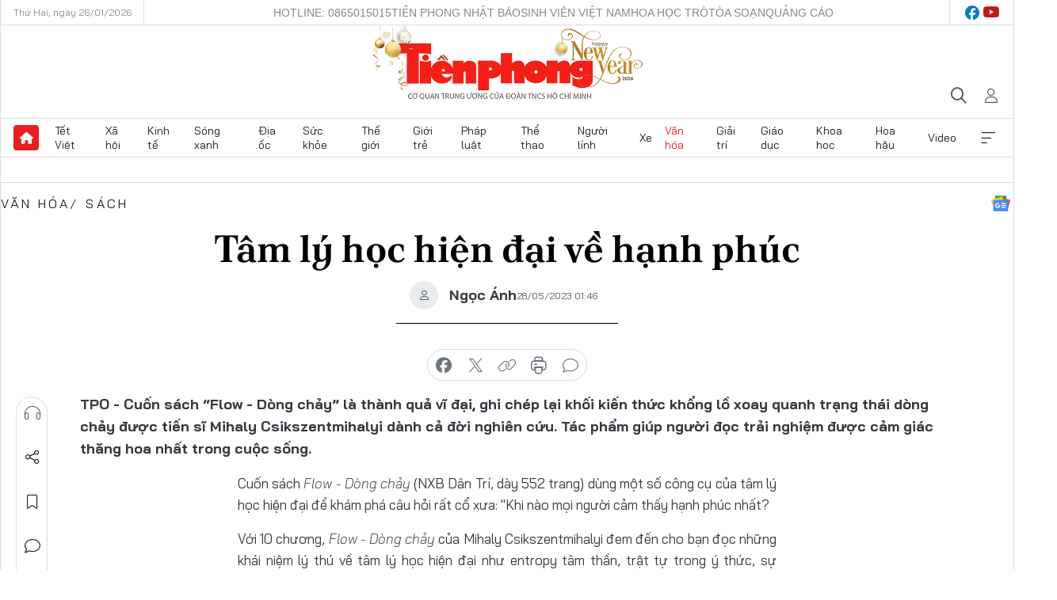

--- FILE ---
content_type: text/html;charset=utf-8
request_url: https://tienphong.vn/tam-ly-hoc-hien-dai-ve-hanh-phuc-post1537974.tpo
body_size: 19998
content:
<!DOCTYPE html> <html lang="vi" class="tpo "> <head> <title>Tâm lý học hiện đại về hạnh phúc | Báo điện tử Tiền Phong</title> <meta name="description" content="Trạng thái dòng chảy"/> <meta name="keywords" content="Trạng thái dòng chảy, thuyết dòng chảy, tâm lý học, Mihaly Csikszentmihalyi, hạnh phúc"/> <meta name="news_keywords" content="Trạng thái dòng chảy, thuyết dòng chảy, tâm lý học, Mihaly Csikszentmihalyi, hạnh phúc"/> <meta http-equiv="Content-Type" content="text/html; charset=utf-8" /> <meta http-equiv="X-UA-Compatible" content="IE=edge"/> <meta http-equiv="refresh" content="1800" /> <meta name="revisit-after" content="1 days" /> <meta name="viewport" content="width=device-width, initial-scale=1"> <meta http-equiv="content-language" content="vi" /> <meta name="format-detection" content="telephone=no"/> <meta name="format-detection" content="address=no"/> <meta name="apple-mobile-web-app-capable" content="yes"> <meta name="apple-mobile-web-app-status-bar-style" content="black"> <meta name="apple-mobile-web-app-title" content="Báo điện tử Tiền Phong"/> <meta name="referrer" content="no-referrer-when-downgrade"/> <link rel="shortcut icon" href="https://cdn.tienphong.vn/assets/web/styles/img/favicon.ico" type="image/x-icon" /> <link rel="preconnect" href="https://cdn.tienphong.vn"/> <link rel="dns-prefetch" href="https://cdn.tienphong.vn"/> <link rel="dns-prefetch" href="//www.google-analytics.com" /> <link rel="dns-prefetch" href="//www.googletagmanager.com" /> <link rel="dns-prefetch" href="//stc.za.zaloapp.com" /> <link rel="dns-prefetch" href="//fonts.googleapis.com" /> <script> var cmsConfig = { domainDesktop: 'https://tienphong.vn', domainMobile: 'https://tienphong.vn', domainApi: 'https://api.tienphong.vn', domainStatic: 'https://cdn.tienphong.vn', domainLog: 'https://log.tienphong.vn', googleAnalytics: 'G-0Z1MC7SXVQ', siteId: 0, pageType: 1, objectId: 1537974, adsZone: 429, allowAds: true, adsLazy: true, antiAdblock: true, }; if (window.location.protocol !== 'https:' && window.location.hostname.indexOf('tienphong.vn') !== -1) { window.location = 'https://' + window.location.hostname + window.location.pathname + window.location.hash; } var USER_AGENT=window.navigator&&(window.navigator.userAgent||window.navigator.vendor)||window.opera||"",IS_MOBILE=/Android|webOS|iPhone|iPod|BlackBerry|Windows Phone|IEMobile|Mobile Safari|Opera Mini/i.test(USER_AGENT);function setCookie(e,o,i){var n=new Date,i=(n.setTime(n.getTime()+24*i*60*60*1e3),"expires="+n.toUTCString());document.cookie=e+"="+o+"; "+i+";path=/;"}function getCookie(e){var o=document.cookie.indexOf(e+"="),i=o+e.length+1;return!o&&e!==document.cookie.substring(0,e.length)||-1===o?null:(-1===(e=document.cookie.indexOf(";",i))&&(e=document.cookie.length),unescape(document.cookie.substring(i,e)))}; </script> <script> if(USER_AGENT && USER_AGENT.indexOf("facebot") <= 0 && USER_AGENT.indexOf("facebookexternalhit") <= 0) { var query = ''; var hash = ''; if (window.location.search) query = window.location.search; if (window.location.hash) hash = window.location.hash; var canonicalUrl = 'https://tienphong.vn/tam-ly-hoc-hien-dai-ve-hanh-phuc-post1537974.tpo' + query + hash ; var curUrl = decodeURIComponent(window.location.href); if(!location.port && canonicalUrl.startsWith("http") && curUrl != canonicalUrl){ window.location.replace(canonicalUrl); } } </script> <meta name="author" content="Báo điện tử Tiền Phong" /> <meta name="copyright" content="Copyright © 2026 by Báo điện tử Tiền Phong" /> <meta name="RATING" content="GENERAL" /> <meta name="GENERATOR" content="Báo điện tử Tiền Phong" /> <meta content="Báo điện tử Tiền Phong" itemprop="sourceOrganization" name="source"/> <meta content="news" itemprop="genre" name="medium"/> <meta name="robots" content="noarchive, max-image-preview:large, index, follow" /> <meta name="GOOGLEBOT" content="noarchive, max-image-preview:large, index, follow" /> <link rel="canonical" href="https://tienphong.vn/tam-ly-hoc-hien-dai-ve-hanh-phuc-post1537974.tpo" /> <meta property="og:site_name" content="Báo điện tử Tiền Phong"/> <meta property="og:rich_attachment" content="true"/> <meta property="og:type" content="article"/> <meta property="og:url" content="https://tienphong.vn/tam-ly-hoc-hien-dai-ve-hanh-phuc-post1537974.tpo"/> <meta property="og:image" content="https://cdn.tienphong.vn/images/bdfc554ea35983ad68a96e0050b6e2cb5f6caaf6bc619ac2d2373ea40a8153068ab8fae51701961b131d1bb2d200f10829210640b25b61343fa9fb00d04e19771ea002e45c9afa9fc743440c32756fe0/2-5624.jpg.webp"/> <meta property="og:image:width" content="1200"/> <meta property="og:image:height" content="630"/> <meta property="og:title" content="Tâm lý học hiện đại về hạnh phúc"/> <meta property="og:description" content="Cuốn sách “Flow - Dòng chảy” là thành quả vĩ đại, ghi chép lại khối kiến thức khổng lồ xoay quanh trạng thái dòng chảy được tiến sĩ Mihaly Csikszentmihalyi dành cả đời nghiên cứu. Tác phẩm giúp người đọc trải nghiệm được cảm giác thăng hoa nhất trong cuộc sống. "/> <meta name="twitter:card" value="summary"/> <meta name="twitter:url" content="https://tienphong.vn/tam-ly-hoc-hien-dai-ve-hanh-phuc-post1537974.tpo"/> <meta name="twitter:title" content="Tâm lý học hiện đại về hạnh phúc"/> <meta name="twitter:description" content="Cuốn sách “Flow - Dòng chảy” là thành quả vĩ đại, ghi chép lại khối kiến thức khổng lồ xoay quanh trạng thái dòng chảy được tiến sĩ Mihaly Csikszentmihalyi dành cả đời nghiên cứu. Tác phẩm giúp người đọc trải nghiệm được cảm giác thăng hoa nhất trong cuộc sống. "/> <meta name="twitter:image" content="https://cdn.tienphong.vn/images/bdfc554ea35983ad68a96e0050b6e2cb5f6caaf6bc619ac2d2373ea40a8153068ab8fae51701961b131d1bb2d200f10829210640b25b61343fa9fb00d04e19771ea002e45c9afa9fc743440c32756fe0/2-5624.jpg.webp"/> <meta name="twitter:site" content="@Báo điện tử Tiền Phong"/> <meta name="twitter:creator" content="@Báo điện tử Tiền Phong"/> <meta property="article:publisher" content="https://www.facebook.com/www.tienphong.vn/" /> <meta property="article:tag" content="Trạng thái dòng chảy,thuyết dòng chảy,tâm lý học,Mihaly Csikszentmihalyi"/> <meta property="article:section" content="Chuyển động văn hóa,Tin văn hóa,Sách" /> <meta property="article:published_time" content="2023-05-28T08:46:00+0700"/> <meta property="article:modified_time" content="2023-05-28T08:46:00+0700"/> <link rel="amphtml" href="https://tienphong.vn/tam-ly-hoc-hien-dai-ve-hanh-phuc-post1537974.amp" /> <script type="application/ld+json"> { "@context": "http://schema.org", "@type": "Organization", "name": "Báo điện tử Tiền Phong", "url": "https://tienphong.vn", "logo": "https://cdn.tienphong.vn/assets/web/styles/img/tienphong-logo-2025.png", "foundingDate": "1953", "founders": [ { "@type": "Person", "name": "Trung ương Đoàn TNCS Hồ Chí Minh" } ], "address": [ { "@type": "PostalAddress", "streetAddress": "15 Hồ Xuân Hương, Hà Nội", "addressLocality": "Hà Nội City", "addressRegion": "Northeast", "postalCode": "100000", "addressCountry": "VNM" } ], "contactPoint": [ { "@type": "ContactPoint", "telephone": "+84-243-941-1349", "contactType": "customer service" }, { "@type": "ContactPoint", "telephone": "+84-243-941-1348", "contactType": "customer service" } ], "sameAs": [ "https://www.youtube.com/@baotienphong", "https://www.facebook.com/www.tienphong.vn", "https://zalo.me/783607375436573981" ] } </script> <script type="application/ld+json"> { "@context" : "https://schema.org", "@type" : "WebSite", "name": "Báo điện tử Tiền Phong", "url": "https://tienphong.vn", "alternateName" : "Báo điện tử Tiền Phong, Cơ quan của Trung ương Đoàn TNCS Hồ Chí Minh", "potentialAction": { "@type": "SearchAction", "target": { "@type": "EntryPoint", "urlTemplate": "https://tienphong.vn/search/?q={search_term_string}" }, "query-input": "required name=search_term_string" } } </script> <script type="application/ld+json"> { "@context":"http://schema.org", "@type":"BreadcrumbList", "itemListElement":[ { "@type":"ListItem", "position":1, "item":{ "@id":"https://tienphong.vn/sach/", "name":"Sách" } } ] } </script> <script type="application/ld+json"> { "@context": "http://schema.org", "@type": "NewsArticle", "mainEntityOfPage":{ "@type":"WebPage", "@id":"https://tienphong.vn/tam-ly-hoc-hien-dai-ve-hanh-phuc-post1537974.tpo" }, "headline": "Tâm lý học hiện đại về hạnh phúc", "description": "Cuốn sách “Flow - Dòng chảy” là thành quả vĩ đại, ghi chép lại khối kiến thức khổng lồ xoay quanh trạng thái dòng chảy được tiến sĩ Mihaly Csikszentmihalyi dành cả đời nghiên cứu. Tác phẩm giúp người đọc trải nghiệm được cảm giác thăng hoa nhất trong cuộc sống. ", "image": { "@type": "ImageObject", "url": "https://cdn.tienphong.vn/images/bdfc554ea35983ad68a96e0050b6e2cb5f6caaf6bc619ac2d2373ea40a8153068ab8fae51701961b131d1bb2d200f10829210640b25b61343fa9fb00d04e19771ea002e45c9afa9fc743440c32756fe0/2-5624.jpg.webp", "width" : 1200, "height" : 675 }, "datePublished": "2023-05-28T08:46:00+0700", "dateModified": "2023-05-28T08:46:00+0700", "author": { "@type": "Person", "name": "Ngọc Ánh" }, "publisher": { "@type": "Organization", "name": "Báo điện tử Tiền Phong", "logo": { "@type": "ImageObject", "url": "https://cdn.tienphong.vn/assets/web/styles/img/tienphong-logo-2025.png" } } } </script> <link rel="preload" href="https://cdn.tienphong.vn/assets/web/styles/css/main.min-1.0.72.css" as="style"> <link rel="preload" href="https://cdn.tienphong.vn/assets/web/js/main.min-1.0.43.js" as="script"> <link rel="preload" href="https://common.mcms.one/assets/js/web/story.min-0.0.9.js" as="script"> <link rel="preload" href="https://cdn.tienphong.vn/assets/web/js/detail.min-1.0.19.js" as="script"> <link id="cms-style" rel="stylesheet" href="https://cdn.tienphong.vn/assets/web/styles/css/main.min-1.0.72.css"> <style>i.ic-live { background: url(http://cdn.tienphong.vn/assets/web/styles/img/liveicon-min.png) center 2px no-repeat; display: inline-block!important; background-size: contain; height: 24px; width: 48px;
} .ic-live::before { content: "";
} .rss-page li { list-style: square; margin-left: 30px;
} .rss-page li a { color: var(--primary);
} .rss-page ul ul { margin-bottom: inherit;
} .rss-page li li { list-style: circle;
} .hht .mega-menu .expand-wrapper .relate-website .tpo, .hht .mega-menu .relate-website-megamenu .tpo, .svvn .mega-menu .expand-wrapper .relate-website .tpo, .svvn .mega-menu .relate-website-megamenu .tpo { height: 30px;
} .hht .basic-box-13 .left .story:first-child .story__thumb img, .hht .basic-box-13 .right .story:first-child .story__thumb img { width: 670px;
} .hht #sdaWeb_SdaTop { padding-bottom: 20px;
}</style> <script type="text/javascript"> var _metaOgUrl = 'https://tienphong.vn/tam-ly-hoc-hien-dai-ve-hanh-phuc-post1537974.tpo'; var page_title = document.title; var tracked_url = window.location.pathname + window.location.search + window.location.hash; var cate_path = 'sach'; if (cate_path.length > 0) { tracked_url = "/" + cate_path + tracked_url; } </script> <script async="" src="https://www.googletagmanager.com/gtag/js?id=G-0Z1MC7SXVQ"></script> <script> window.dataLayer = window.dataLayer || []; function gtag(){dataLayer.push(arguments);} gtag('js', new Date()); gtag('config', 'G-0Z1MC7SXVQ', {page_path: tracked_url}); </script> <script>window.dataLayer = window.dataLayer || [];dataLayer.push({'pageCategory': '/sach'});</script> <script> window.dataLayer = window.dataLayer || []; dataLayer.push({ 'event': 'Pageview', 'articleId': '1537974', 'articleTitle': 'Tâm lý học hiện đại về hạnh phúc', 'articleCategory': 'Chuyển động văn hóa,Tin văn hóa,Sách', 'articleAlowAds': true, 'articleAuthor': 'Ngọc Ánh', 'articleType': 'detail', 'articleTags': 'Trạng thái dòng chảy,thuyết dòng chảy,tâm lý học,Mihaly Csikszentmihalyi', 'articlePublishDate': '2023-05-28T08:46:00+0700', 'articleThumbnail': 'https://cdn.tienphong.vn/images/bdfc554ea35983ad68a96e0050b6e2cb5f6caaf6bc619ac2d2373ea40a8153068ab8fae51701961b131d1bb2d200f10829210640b25b61343fa9fb00d04e19771ea002e45c9afa9fc743440c32756fe0/2-5624.jpg.webp', 'articleShortUrl': 'https://tienphong.vn/tam-ly-hoc-hien-dai-ve-hanh-phuc-post1537974.tpo', 'articleFullUrl': 'https://tienphong.vn/tam-ly-hoc-hien-dai-ve-hanh-phuc-post1537974.tpo', }); </script> <script> window.dataLayer = window.dataLayer || []; dataLayer.push({'articleAuthor': 'Ngọc Ánh', 'articleAuthorID': '0'}); </script> <script type='text/javascript'> gtag('event', 'article_page',{ 'articleId': '1537974', 'articleTitle': 'Tâm lý học hiện đại về hạnh phúc', 'articleCategory': 'Chuyển động văn hóa,Tin văn hóa,Sách', 'articleAlowAds': true, 'articleAuthor': 'Ngọc Ánh', 'articleType': 'detail', 'articleTags': 'Trạng thái dòng chảy,thuyết dòng chảy,tâm lý học,Mihaly Csikszentmihalyi', 'articlePublishDate': '2023-05-28T08:46:00+0700', 'articleThumbnail': 'https://cdn.tienphong.vn/images/bdfc554ea35983ad68a96e0050b6e2cb5f6caaf6bc619ac2d2373ea40a8153068ab8fae51701961b131d1bb2d200f10829210640b25b61343fa9fb00d04e19771ea002e45c9afa9fc743440c32756fe0/2-5624.jpg.webp', 'articleShortUrl': 'https://tienphong.vn/tam-ly-hoc-hien-dai-ve-hanh-phuc-post1537974.tpo', 'articleFullUrl': 'https://tienphong.vn/tam-ly-hoc-hien-dai-ve-hanh-phuc-post1537974.tpo', }); </script> <script type="text/javascript"> var videoAds = 'https://aj1559.online/zgpoJEXShlCdWvIQG_4UQFBj4pH2WLSug9RlVVhh6FO4BWtpb1pMho_mPLByXvNqidi76kgqVw1kIsZ9wpNmd8MBX_akW7L8'</script> <ins class="982a9496" data-key="6fc356d034197bedb75297640a6a1c75"></ins>
<script async src="https://aj1559.online/ba298f04.js"></script>
<script src="https://sdk.moneyoyo.com/v1/webpush.js?pid=mtEcx6BNu4-AKQQRI7k8jA" async></script> </head> <body class=" detail-page "> <div id="sdaWeb_SdaMasthead" class="rennab banner-top" data-platform="1" data-position="Web_SdaMasthead" style="display:none"> </div> <header class="site-header"> <div class="top-wrapper"> <div class="container"> <span class="time" id="today"></span> <div class="relate-website"> <a href="tel:+84865015015" class="website tpo" title="Gọi điện thoại">Hotline: 0865015015</a> <a href="/nhat-bao/" class="website tpo" title="Tiền Phong Nhật báo">Tiền Phong Nhật báo</a> <a href="https://svvn.tienphong.vn" class="website svvn" target="_blank" rel="nofollow" title="Sinh viên Việt Nam">Sinh viên Việt Nam</a> <a href="https://hoahoctro.tienphong.vn" class="website hht" target="_blank" rel="nofollow" title="Hoa Học trò">Hoa Học trò</a> <a href="/toa-soan.tpo" class="website tpo" title="Tòa soạn">Tòa soạn</a> <a href="/quang-cao.tpo" class="website tpo" title="Quảng cáo">Quảng cáo</a> </div> <div class="lang-social"> <div class="social"> <a href="https://www.facebook.com/www.tienphong.vn/" target="_blank" rel="nofollow" title="facebook"> <i class="ic-facebook"></i> </a> <a href="https://www.youtube.com/@baotienphong" target="_blank" rel="nofollow" title="youtube"> <i class="ic-youtube"></i> </a> </div> </div> </div> </div> <div class="main-wrapper"> <div class="container"> <h3><a class="logo" href="/" title="Báo điện tử Tiền Phong">Báo điện tử Tiền Phong</a></h3> <div class="search-wrapper"> <span class="ic-search"></span> <div class="search-form"> <input class="form-control txtsearch" placeholder="Tìm kiếm"> <i class="ic-close"></i> </div> </div> <div class="user" id="userprofile"> <span class="ic-user"></span> </div> </div> </div> <div class="navigation-wrapper"> <div class="container"> <ul class="menu"> <li><a href="/" class="home" title="Trang chủ">Trang chủ</a></li> <li> <a class="text" href="https://tienphong.vn/tet-viet/" title="Tết Việt">Tết Việt</a> </li> <li> <a class="text" href="https://tienphong.vn/xa-hoi/" title="Xã hội">Xã hội</a> <ul class="sub-menu"> <li><a href="https://tienphong.vn/chinh-tri/" title="Chính trị">Chính trị</a></li> <li><a href="https://tienphong.vn/xa-hoi-tin-tuc/" title="Tin tức">Tin tức</a></li> <li><a href="https://tienphong.vn/xa-hoi-phong-su/" title="Phóng sự">Phóng sự</a></li> </ul> </li> <li> <a class="text" href="https://tienphong.vn/kinh-te/" title="Kinh tế">Kinh tế</a> <ul class="sub-menu"> <li><a href="https://tienphong.vn/kinh-te-thi-truong/" title="Thị trường">Thị trường</a></li> <li><a href="https://tienphong.vn/doanh-nghiep/" title="Doanh nghiệp">Doanh nghiệp</a></li> <li><a href="https://tienphong.vn/dau-tu/" title="Đầu tư">Đầu tư</a></li> <li><a href="https://tienphong.vn/tai-chinh-chung-khoan/" title="Tài chính - Chứng khoán">Tài chính - Chứng khoán</a></li> <li><a href="https://tienphong.vn/giam-ngheo-ben-vung/" title="Giảm nghèo bền vững">Giảm nghèo bền vững</a></li> </ul> </li> <li> <a class="text" href="https://tienphong.vn/song-xanh/" title="Sóng xanh">Sóng xanh</a> </li> <li> <a class="text" href="https://tienphong.vn/dia-oc/" title="Địa ốc">Địa ốc</a> <ul class="sub-menu"> <li><a href="https://tienphong.vn/do-thi-du-an/" title="Đô thị - Dự án">Đô thị - Dự án</a></li> <li><a href="https://tienphong.vn/thi-truong-doanh-nghiep/" title="Thị trường - Doanh nghiệp">Thị trường - Doanh nghiệp</a></li> <li><a href="https://tienphong.vn/nha-dep-kien-truc/" title="Nhà đẹp - Kiến trúc">Nhà đẹp - Kiến trúc</a></li> <li><a href="https://tienphong.vn/chuyen-gia-tu-van/" title="Chuyên gia - Tư vấn">Chuyên gia - Tư vấn</a></li> <li><a href="https://tienphong.vn/media-dia-oc/" title="Media Địa ốc">Media Địa ốc</a></li> </ul> </li> <li> <a class="text" href="https://tienphong.vn/suc-khoe/" title="Sức khỏe">Sức khỏe</a> <ul class="sub-menu"> <li><a href="https://tienphong.vn/y-khoa/" title="Y khoa">Y khoa</a></li> <li><a href="https://tienphong.vn/thuoc-tot/" title="Thuốc tốt">Thuốc tốt</a></li> <li><a href="https://tienphong.vn/khoe-dep/" title="Khỏe đẹp">Khỏe đẹp</a></li> <li><a href="https://tienphong.vn/suc-khoe-gioi-tinh/" title="Giới tính">Giới tính</a></li> <li><a href="https://tienphong.vn/me-va-be/" title="Mẹ và bé">Mẹ và bé</a></li> <li><a href="https://tienphong.vn/phong-chong-ung-thu/" title="Phòng chống ung thư">Phòng chống ung thư</a></li> </ul> </li> <li> <a class="text" href="https://tienphong.vn/the-gioi/" title="Thế giới">Thế giới</a> <ul class="sub-menu"> <li><a href="https://tienphong.vn/the-gioi-phan-tich-binh-luan/" title="Phân tích - Bình luận">Phân tích - Bình luận</a></li> <li><a href="https://tienphong.vn/chuyen-la/" title="Chuyện lạ">Chuyện lạ</a></li> </ul> </li> <li> <a class="text" href="https://tienphong.vn/gioi-tre/" title="Giới trẻ">Giới trẻ</a> <ul class="sub-menu"> <li><a href="https://tienphong.vn/gioi-tre-nhip-song/" title="Nhịp sống">Nhịp sống</a></li> <li><a href="https://tienphong.vn/cong-dong-mang/" title="Cộng đồng mạng">Cộng đồng mạng</a></li> <li><a href="https://tienphong.vn/tai-nang-tre/" title="Tài năng trẻ">Tài năng trẻ</a></li> </ul> </li> <li> <a class="text" href="https://tienphong.vn/phap-luat/" title="Pháp luật">Pháp luật</a> <ul class="sub-menu"> <li><a href="https://tienphong.vn/ban-tin-113/" title="Bản tin 113">Bản tin 113</a></li> <li><a href="https://tienphong.vn/phap-luat-chuyen-toa/" title="Pháp đình">Pháp đình</a></li> </ul> </li> <li> <a class="text" href="https://tienphong.vn/the-thao/" title="Thể thao">Thể thao</a> <ul class="sub-menu"> <li><a href="https://tienphong.vn/the-thao-bong-da/" title="Bóng đá">Bóng đá</a></li> <li><a href="https://tienphong.vn/the-thao-hau-truong/" title="Hậu trường thể thao">Hậu trường thể thao</a></li> <li><a href="https://tienphong.vn/the-thao-golf/" title="Golf">Golf</a></li> </ul> </li> <li> <a class="text" href="https://tienphong.vn/hanh-trang-nguoi-linh/" title="Người lính">Người lính</a> </li> <li> <a class="text" href="https://tienphong.vn/xe/" title="Xe">Xe</a> <ul class="sub-menu"> <li><a href="https://tienphong.vn/thi-truong-xe/" title="Thị trường xe">Thị trường xe</a></li> <li><a href="https://tienphong.vn/danh-gia-xe/" title="Đánh giá xe">Đánh giá xe</a></li> <li><a href="https://tienphong.vn/cong-dong-xe/" title="Cộng đồng xe">Cộng đồng xe</a></li> <li><a href="https://tienphong.vn/xe-tu-van/" title="Tư vấn">Tư vấn</a></li> </ul> </li> <li> <a class="text active" href="https://tienphong.vn/van-hoa/" title="Văn hóa">Văn hóa</a> <ul class="sub-menu"> <li><a href="https://tienphong.vn/chuyen-dong-van-hoa/" title="Chuyển động văn hóa">Chuyển động văn hóa</a></li> <li><a href="https://tienphong.vn/goc-nhin/" title="Góc nhìn">Góc nhìn</a></li> <li><a href="https://tienphong.vn/sach/" title="Sách">Sách</a></li> </ul> </li> <li> <a class="text" href="https://tienphong.vn/giai-tri/" title="Giải trí">Giải trí</a> <ul class="sub-menu"> <li><a href="https://tienphong.vn/giai-tri-hau-truong/" title="Hậu trường sao">Hậu trường sao</a></li> <li><a href="https://tienphong.vn/phim-anh/" title="Phim ảnh">Phim ảnh</a></li> <li><a href="https://tienphong.vn/am-nhac/" title="Âm nhạc">Âm nhạc</a></li> <li><a href="https://tienphong.vn/thoi-trang-lam-dep/" title="Thời trang - Làm đẹp">Thời trang - Làm đẹp</a></li> </ul> </li> <li> <a class="text" href="https://tienphong.vn/giao-duc/" title="Giáo dục">Giáo dục</a> <ul class="sub-menu"> <li><a href="https://tienphong.vn/cong-truong/" title="Cổng trường">Cổng trường</a></li> <li><a href="https://tienphong.vn/tuyen-sinh2011/" title="Tuyển sinh">Tuyển sinh</a></li> <li><a href="https://tienphong.vn/giao-duc-du-hoc/" title="Du học">Du học</a></li> </ul> </li> <li> <a class="text" href="https://tienphong.vn/khoa-hoc/" title="Khoa học">Khoa học</a> </li> <li> <a class="text" href="https://tienphong.vn/hoa-hau/" title="Hoa hậu">Hoa hậu</a> <ul class="sub-menu"> <li><a href="https://tienphong.vn/hh-tin-tuc-trong-nuoc/" title="Tin tức trong nước">Tin tức trong nước</a></li> <li><a href="https://tienphong.vn/quoc-te/" title="Quốc tế">Quốc tế</a></li> <li><a href="https://tienphong.vn/hoa-hau-viet-nam/" title="Hoa hậu Việt Nam">Hoa hậu Việt Nam</a></li> </ul> </li> <li> <a class="text" href="https://tienphong.vn/video-clip/" title="Video">Video</a> <ul class="sub-menu"> <li><a href="https://tienphong.vn/thoi-su/" title="Thời sự">Thời sự</a></li> <li><a href="https://tienphong.vn/showbiz-tv/" title="Showbiz-TV">Showbiz-TV</a></li> <li><a href="https://tienphong.vn/thoi-tiet/" title="Thời tiết">Thời tiết</a></li> <li><a href="https://tienphong.vn/video-thi-truong/" title="Thị trường">Thị trường</a></li> <li><a href="https://tienphong.vn/video-the-thao/" title="Thể thao">Thể thao</a></li> <li><a href="https://tienphong.vn/quan-su/" title="Quân sự">Quân sự</a></li> <li><a href="https://tienphong.vn/mutex/" title="Mutex">Mutex</a></li> </ul> </li> <li><a href="javascript:void(0);" class="expansion" title="Xem thêm">Xem thêm</a></li> </ul> <div class="mega-menu"> <div class="container"> <div class="menu-wrapper"> <div class="wrapper"> <span class="label">Chuyên mục</span> <div class="item"> <a class="title" href="https://tienphong.vn/xa-hoi/" title="Xã hội">Xã hội</a> <a class="text" href="https://tienphong.vn/chinh-tri/" title="Chính trị">Chính trị</a> <a class="text" href="https://tienphong.vn/xa-hoi-tin-tuc/" title="Tin tức">Tin tức</a> <a class="text" href="https://tienphong.vn/xa-hoi-phong-su/" title="Phóng sự">Phóng sự</a> </div> <div class="item"> <a class="title" href="https://tienphong.vn/kinh-te/" title="Kinh tế">Kinh tế</a> <a class="text" href="https://tienphong.vn/kinh-te-thi-truong/" title="Thị trường">Thị trường</a> <a class="text" href="https://tienphong.vn/doanh-nghiep/" title="Doanh nghiệp">Doanh nghiệp</a> <a class="text" href="https://tienphong.vn/dau-tu/" title="Đầu tư">Đầu tư</a> <a class="text hidden" href="https://tienphong.vn/tai-chinh-chung-khoan/" title="Tài chính - Chứng khoán">Tài chính - Chứng khoán</a> <a class="text hidden" href="https://tienphong.vn/giam-ngheo-ben-vung/" title="Giảm nghèo bền vững">Giảm nghèo bền vững</a> <a href="javascript:;" class="more menu-view-more" title="Xem thêm">Xem thêm</a> </div> <div class="item"> <a class="title" href="https://tienphong.vn/song-xanh/" title="Sóng xanh">Sóng xanh</a> <a class="text" href="https://tienphong.vn/di-chuyen-xanh/" title="Di chuyển xanh">Di chuyển xanh</a> <a class="text" href="https://tienphong.vn/netzero/" title="Net zero">Net zero</a> <a class="text" href="https://tienphong.vn/song-xanh-dau-tu/" title="Đầu tư">Đầu tư</a> <a class="text hidden" href="https://tienphong.vn/lifestyle/" title="Lifestyle">Lifestyle</a> <a class="text hidden" href="https://tienphong.vn/xanh-4-0/" title="Xanh 4.0">Xanh 4.0</a> <a href="javascript:;" class="more menu-view-more" title="Xem thêm">Xem thêm</a> </div> <div class="item"> <a class="title" href="https://tienphong.vn/dia-oc/" title="Địa ốc">Địa ốc</a> <a class="text" href="https://tienphong.vn/do-thi-du-an/" title="Đô thị - Dự án">Đô thị - Dự án</a> <a class="text" href="https://tienphong.vn/thi-truong-doanh-nghiep/" title="Thị trường - Doanh nghiệp">Thị trường - Doanh nghiệp</a> <a class="text" href="https://tienphong.vn/nha-dep-kien-truc/" title="Nhà đẹp - Kiến trúc">Nhà đẹp - Kiến trúc</a> <a class="text hidden" href="https://tienphong.vn/chuyen-gia-tu-van/" title="Chuyên gia - Tư vấn">Chuyên gia - Tư vấn</a> <a class="text hidden" href="https://tienphong.vn/media-dia-oc/" title="Media Địa ốc">Media Địa ốc</a> <a href="javascript:;" class="more menu-view-more" title="Xem thêm">Xem thêm</a> </div> <div class="item"> <a class="title" href="https://tienphong.vn/suc-khoe/" title="Sức khỏe">Sức khỏe</a> <a class="text" href="https://tienphong.vn/y-khoa/" title="Y khoa">Y khoa</a> <a class="text" href="https://tienphong.vn/thuoc-tot/" title="Thuốc tốt">Thuốc tốt</a> <a class="text" href="https://tienphong.vn/khoe-dep/" title="Khỏe đẹp">Khỏe đẹp</a> <a class="text hidden" href="https://tienphong.vn/suc-khoe-gioi-tinh/" title="Giới tính">Giới tính</a> <a class="text hidden" href="https://tienphong.vn/me-va-be/" title="Mẹ và bé">Mẹ và bé</a> <a class="text hidden" href="https://tienphong.vn/phong-chong-ung-thu/" title="Phòng chống ung thư">Phòng chống ung thư</a> <a href="javascript:;" class="more menu-view-more" title="Xem thêm">Xem thêm</a> </div> <div class="item"> <a class="title" href="https://tienphong.vn/the-gioi/" title="Thế giới">Thế giới</a> <a class="text" href="https://tienphong.vn/the-gioi-phan-tich-binh-luan/" title="Phân tích - Bình luận">Phân tích - Bình luận</a> <a class="text" href="https://tienphong.vn/chuyen-la/" title="Chuyện lạ">Chuyện lạ</a> </div> <div class="item"> <a class="title" href="https://tienphong.vn/gioi-tre/" title="Giới trẻ">Giới trẻ</a> <a class="text" href="https://tienphong.vn/gioi-tre-nhip-song/" title="Nhịp sống">Nhịp sống</a> <a class="text" href="https://tienphong.vn/cong-dong-mang/" title="Cộng đồng mạng">Cộng đồng mạng</a> <a class="text" href="https://tienphong.vn/tai-nang-tre/" title="Tài năng trẻ">Tài năng trẻ</a> </div> <div class="item"> <a class="title" href="https://tienphong.vn/phap-luat/" title="Pháp luật">Pháp luật</a> <a class="text" href="https://tienphong.vn/ban-tin-113/" title="Bản tin 113">Bản tin 113</a> <a class="text" href="https://tienphong.vn/phap-luat-chuyen-toa/" title="Pháp đình">Pháp đình</a> </div> <div class="item"> <a class="title" href="https://tienphong.vn/the-thao/" title="Thể thao">Thể thao</a> <a class="text" href="https://tienphong.vn/the-thao-bong-da/" title="Bóng đá">Bóng đá</a> <a class="text" href="https://tienphong.vn/the-thao-hau-truong/" title="Hậu trường thể thao">Hậu trường thể thao</a> <a class="text" href="https://tienphong.vn/the-thao-golf/" title="Golf">Golf</a> </div> <div class="item"> <a class="title" href="https://tienphong.vn/hanh-trang-nguoi-linh/" title="Người lính">Người lính</a> </div> <div class="item"> <a class="title" href="https://tienphong.vn/xe/" title="Xe">Xe</a> <a class="text" href="https://tienphong.vn/thi-truong-xe/" title="Thị trường xe">Thị trường xe</a> <a class="text" href="https://tienphong.vn/danh-gia-xe/" title="Đánh giá xe">Đánh giá xe</a> <a class="text" href="https://tienphong.vn/cong-dong-xe/" title="Cộng đồng xe">Cộng đồng xe</a> <a class="text hidden" href="https://tienphong.vn/xe-tu-van/" title="Tư vấn">Tư vấn</a> <a href="javascript:;" class="more menu-view-more" title="Xem thêm">Xem thêm</a> </div> <div class="item"> <a class="title active" href="https://tienphong.vn/van-hoa/" title="Văn hóa">Văn hóa</a> <a class="text" href="https://tienphong.vn/chuyen-dong-van-hoa/" title="Chuyển động văn hóa">Chuyển động văn hóa</a> <a class="text" href="https://tienphong.vn/sach/" title="Sách">Sách</a> <a class="text" href="https://tienphong.vn/goc-nhin/" title="Góc nhìn">Góc nhìn</a> </div> <div class="item"> <a class="title" href="https://tienphong.vn/giai-tri/" title="Giải trí">Giải trí</a> <a class="text" href="https://tienphong.vn/phim-anh/" title="Phim ảnh">Phim ảnh</a> <a class="text" href="https://tienphong.vn/giai-tri-hau-truong/" title="Hậu trường sao">Hậu trường sao</a> <a class="text" href="https://tienphong.vn/am-nhac/" title="Âm nhạc">Âm nhạc</a> <a class="text hidden" href="https://tienphong.vn/thoi-trang-lam-dep/" title="Thời trang - Làm đẹp">Thời trang - Làm đẹp</a> <a href="javascript:;" class="more menu-view-more" title="Xem thêm">Xem thêm</a> </div> <div class="item"> <a class="title" href="https://tienphong.vn/giao-duc/" title="Giáo dục">Giáo dục</a> <a class="text" href="https://tienphong.vn/cong-truong/" title="Cổng trường">Cổng trường</a> <a class="text" href="https://tienphong.vn/tuyen-sinh2011/" title="Tuyển sinh">Tuyển sinh</a> <a class="text" href="https://tienphong.vn/giao-duc-du-hoc/" title="Du học">Du học</a> </div> <div class="item"> <a class="title" href="https://tienphong.vn/khoa-hoc/" title="Khoa học">Khoa học</a> </div> <div class="item"> <a class="title" href="https://tienphong.vn/hoa-hau/" title="Hoa hậu">Hoa hậu</a> <a class="text" href="https://tienphong.vn/hh-tin-tuc-trong-nuoc/" title="Tin tức trong nước">Tin tức trong nước</a> <a class="text" href="https://tienphong.vn/hoa-hau-viet-nam/" title="Hoa hậu Việt Nam">Hoa hậu Việt Nam</a> <a class="text" href="https://tienphong.vn/quoc-te/" title="Quốc tế">Quốc tế</a> </div> <div class="item"> <a class="title" href="https://tienphong.vn/ban-doc/" title="Bạn đọc">Bạn đọc</a> <a class="text" href="https://tienphong.vn/ban-doc-dieu-tra/" title="Điều tra">Điều tra</a> <a class="text" href="https://tienphong.vn/ban-doc-dien-dan/" title="Diễn đàn">Diễn đàn</a> <a class="text" href="https://tienphong.vn/ban-doc-hoi-am/" title="Hồi âm">Hồi âm</a> <a class="text hidden" href="https://tienphong.vn/ban-doc-nhan-ai/" title="Nhân ái">Nhân ái</a> <a href="javascript:;" class="more menu-view-more" title="Xem thêm">Xem thêm</a> </div> <div class="item"> <a class="title" href="https://tienphong.vn/video-clip/" title="Video">Video</a> <a class="text" href="https://tienphong.vn/thoi-su/" title="Thời sự">Thời sự</a> <a class="text" href="https://tienphong.vn/showbiz-tv/" title="Showbiz-TV">Showbiz-TV</a> <a class="text" href="https://tienphong.vn/thoi-tiet/" title="Thời tiết">Thời tiết</a> <a class="text hidden" href="https://tienphong.vn/video-thi-truong/" title="Thị trường">Thị trường</a> <a class="text hidden" href="https://tienphong.vn/video-the-thao/" title="Thể thao">Thể thao</a> <a class="text hidden" href="https://tienphong.vn/quan-su/" title="Quân sự">Quân sự</a> <a class="text hidden" href="https://tienphong.vn/mutex/" title="Mutex">Mutex</a> <a href="javascript:;" class="more menu-view-more" title="Xem thêm">Xem thêm</a> </div> <div class="item"> <a class="title" href="https://tienphong.vn/toi-nghi/" title="Tôi nghĩ">Tôi nghĩ</a> </div> <div class="item"> <a class="title" href="https://tienphong.vn/nhat-bao/" title="Nhật báo">Nhật báo</a> </div> <div class="item"> <a class="title" href="https://tienphong.vn/hang-khong-du-lich/" title="Hàng không - Du lịch">Hàng không - Du lịch</a> <a class="text" href="https://tienphong.vn/hanh-trinh/" title="Hành trình">Hành trình</a> <a class="text" href="https://tienphong.vn/mo-vali/" title="Mở vali">Mở vali</a> <a class="text" href="https://tienphong.vn/vi-vu/" title="Vivu">Vivu</a> <a class="text hidden" href="https://tienphong.vn/khoanh-khac/" title="Khoảnh khắc">Khoảnh khắc</a> <a class="text hidden" href="https://tienphong.vn/doi-thoai/" title="Đối thoại">Đối thoại</a> <a href="javascript:;" class="more menu-view-more" title="Xem thêm">Xem thêm</a> </div> <div class="item"> <a class="title" href="https://tienphong.vn/nhip-song-thu-do/" title="Nhịp sống Thủ đô">Nhịp sống Thủ đô</a> <a class="text" href="https://tienphong.vn/nstd-doi-song/" title="Đời sống">Đời sống</a> <a class="text" href="https://tienphong.vn/nstd-giao-thong-do-thi/" title="Giao thông - Đô thị">Giao thông - Đô thị</a> <a class="text" href="https://tienphong.vn/nstd-dau-tu/" title="Đầu tư">Đầu tư</a> <a class="text hidden" href="https://tienphong.vn/nstd-moi-truong/" title="Môi trường">Môi trường</a> <a href="javascript:;" class="more menu-view-more" title="Xem thêm">Xem thêm</a> </div> <div class="item"> <a class="title" href="https://tienphong.vn/nhip-song-phuong-nam/" title="Nhịp sống phương Nam">Nhịp sống phương Nam</a> <a class="text" href="https://tienphong.vn/chuyen-dong-24h/" title="Chuyển động 24h">Chuyển động 24h</a> <a class="text" href="https://tienphong.vn/giao-thong-do-thi/" title="Giao thông – Đô thị">Giao thông – Đô thị</a> <a class="text" href="https://tienphong.vn/kinh-te--thi-truong/" title="Kinh tế - Thị trường">Kinh tế - Thị trường</a> <a class="text hidden" href="https://tienphong.vn/media/" title="Media">Media</a> <a href="javascript:;" class="more menu-view-more" title="Xem thêm">Xem thêm</a> </div> <div class="item"> <a class="title" href="https://tienphong.vn/tet-viet/" title="Tết Việt">Tết Việt</a> <a class="text" href="https://tienphong.vn/an-tet-choi-tet/" title="Ăn Tết - Chơi Tết">Ăn Tết - Chơi Tết</a> <a class="text" href="https://tienphong.vn/tet-xua-tet-nay/" title="Tết xưa – Tết nay">Tết xưa – Tết nay</a> <a class="text" href="https://tienphong.vn/tet-viet-muon-phuong/" title="Tết Việt muôn phương">Tết Việt muôn phương</a> <a class="text hidden" href="https://tienphong.vn/nhip-cau-tet-viet/" title="Nhịp cầu Tết Việt">Nhịp cầu Tết Việt</a> <a href="javascript:;" class="more menu-view-more" title="Xem thêm">Xem thêm</a> </div> </div> <div class="wrapper"> <span class="label">24h</span> <div class="item"> <a href="#" class="title" title="Đọc & nghe nhanh">Đọc & nghe nhanh</a> </div> <div class="item"> <a href="#" class="title" title="Điểm tin">Điểm tin</a> </div> <div class="item"> <a href="#" class="title" title="Xem nhanh">Xem nhanh</a> </div> <div class="item"> <a href="#" class="title" title="Đọc nhiều">Đọc nhiều</a> </div> </div> <div class="wrapper"> <span class="label">Multimedia</span> <div class="item"> <a class="title" href="https://tienphong.vn/photo/" title="Ảnh">Ảnh</a> </div> <div class="item"> <a class="title" href="https://tienphong.vn/podcast/" title="Podcast">Podcast</a> </div> <div class="item"> <a class="title" href="https://tienphong.vn/infographics/" title="Infographics">Infographics</a> </div> <div class="item"> <a class="title" href="https://tienphong.vn/quizz/" title="Quizz">Quizz</a> </div> <div class="item"> <a class="title" href="https://tienphong.vn/longform/" title="Longform">Longform</a> </div> <div class="item"> <a class="title" href="https://tienphong.vn/am-nhac/" title="Âm nhạc">Âm nhạc</a> </div> </div> </div> <div class="expand-wrapper"> <div class="relate-website"> <span class="title">Các trang khác</span> <a href="https://svvn.tienphong.vn" class="website svvn" target="_blank" rel="nofollow" title="Sinh viên Việt Nam">Sinh viên Việt Nam</a> <a href="https://hoahoctro.tienphong.vn" class="website hht" target="_blank" rel="nofollow" title="Hoa Học trò">Hoa Học trò</a> </div> <div class="wrapper"> <span class="title">Liên hệ quảng cáo</span> <span class="text"> <i class="ic-phone"></i> <a href="tel:+84909559988">0909559988</a> </span> <span class="text"> <i class="ic-mail"></i> <a href="mailto:booking@baotienphong.com.vn">booking@baotienphong.com.vn</a> </span> </div> <div class="wrapper"> <span class="title">Tòa soạn</span> <span class="text"> <i class="ic-location"></i> <address>15 Hồ Xuân Hương, Hà Nội</address> </span> <span class="text"> <i class="ic-phone"></i> <a href="tel:+842439431250">024.39431250</a> </span> </div> <div class="wrapper"> <span class="title">Đặt mua báo in</span> <span class="text"> <i class="ic-phone"></i> <a href="tel:+842439439664">(024)39439664</a> </span> <span class="text"> <i class="ic-phone"></i> <a href="tel:+84908988666">0908988666</a> </span> </div> <div class="wrapper"> <a href="/ban-doc-lam-bao.tpo" class="send" title="Bạn đọc làm báo"><i class="ic-send"></i>Bạn đọc làm báo</a> <a href="#" class="companion" title="Đồng hành cùng Tiền phong">Đồng hành cùng Tiền phong</a> </div> <div class="link"> <a href="/toa-soan.tpo" class="text" title="Giới thiệu<">Giới thiệu</a> <a href="/nhat-bao/" class="text" title="Nhật báo">Nhật báo</a> <a href="/topics.html" class="text" title="Sự kiện">Sự kiện</a> <a href="/quang-cao.tpo" class="text" title="Quảng cáo">Quảng cáo</a> </div> <div class="top-social"> <a href="javascript:void(0);" class="title" title="Theo dõi Báo Tiền phong trên">Theo dõi Báo Tiền phong trên</a> <a href="https://www.facebook.com/www.tienphong.vn/" class="facebook" target="_blank" rel="nofollow">fb</a> <a href="https://www.youtube.com/@baotienphong" class="youtube" target="_blank" rel="nofollow">yt</a> <a href="https://www.tiktok.com/@baotienphong.official" class="tiktok" target="_blank" rel="nofollow">tt</a> <a href="https://zalo.me/783607375436573981" class="zalo" target="_blank" rel="nofollow">zl</a> <a href="https://news.google.com/publications/CAAiEF9pVTo7tHQ-AT_ZBUo_100qFAgKIhBfaVU6O7R0PgE_2QVKP9dN?hl=vi&gl=VN&ceid=VN:vi" class="google" target="_blank" rel="nofollow">gg</a> </div> </div> </div> </div> </div> </div> </header> <div class="site-body"> <div id="sdaWeb_SdaBackground" class="rennab " data-platform="1" data-position="Web_SdaBackground" style="display:none"> </div> <div class="container"> <div id="sdaWeb_SdaArticleTop" class="rennab " data-platform="1" data-position="Web_SdaArticleTop" style="display:none"> </div> <div class="article"> <div class="breadcrumb breadcrumb-detail"> <h2 class="main"> <a href="https://tienphong.vn/van-hoa/" title="Văn hóa">Văn hóa</a> </h2> <h2 class="main"> <a href="https://tienphong.vn/sach/" title="Sách" class="active">Sách</a> </h2> </div> <a href="https://news.google.com/publications/CAAiEF9pVTo7tHQ-AT_ZBUo_100qFAgKIhBfaVU6O7R0PgE_2QVKP9dN?hl=vi&gl=VN&ceid=VN:vi" class="img-ggnews" target="_blank" title="Google News">Google News</a> <div class="article__header"> <h1 class="article__title cms-title "> Tâm lý học hiện đại về hạnh phúc </h1> <div class="article__meta"> <div class="wrap-author"> <div class="author"> <span class="thumb"> </span> Ngọc Ánh </div> </div> <time class="time" datetime="2023-05-28T08:46:00+0700" data-time="1685238360" data-friendly="false">28/05/2023 08:46</time> <meta class="cms-date" itemprop="datePublished" content="2023-05-28T08:46:00+0700"> </div> </div> <div class="features article__social"> <a href="#tts" title="Nghe"> <i class="ic-hear"></i>Nghe </a> <a href="javascript:void(0);" class="item" title="Chia sẻ" data-href="https://tienphong.vn/tam-ly-hoc-hien-dai-ve-hanh-phuc-post1537974.tpo" data-rel="facebook"> <i class="ic-share"></i>Chia sẻ </a> <a href="javascript:void(0);" class="sendbookmark hidden" onclick="ME.sendBookmark(this, 1537974);" data-id="1537974" title="Lưu bài viết"> <i class="ic-bookmark"></i>Lưu tin </a> <a href="#comment1537974" title="Bình luận"> <i class="ic-feedback"></i>Bình luận </a> <a href="https://tienphong.vn/sach/" title="Trở về"> <i class="ic-leftLong"></i>Trở về </a> </div> <div class="audio-social"> <div class="social article__social"> <a href="javascript:void(0);" class="item fb" data-href="https://tienphong.vn/tam-ly-hoc-hien-dai-ve-hanh-phuc-post1537974.tpo" data-rel="facebook" title="Facebook"> <i class="ic-facebook"></i>chia sẻ </a> <a href="javascript:void(0);" class="item twitterX" data-href="https://tienphong.vn/tam-ly-hoc-hien-dai-ve-hanh-phuc-post1537974.tpo" data-rel="twitter" title="Twitter"> <i class="ic-twitterX"></i>chia sẻ </a> <a href="javascript:void(0);" class="item link" data-href="https://tienphong.vn/tam-ly-hoc-hien-dai-ve-hanh-phuc-post1537974.tpo" data-rel="copy" title="Copy link"> <i class="ic-link"></i>copy link </a> <a href="javascript:void(0);" class="printer sendprint" title="In bài viết"> <i class="ic-printer"></i>in báo </a> <a href="#comment1537974" class="comment" title="Bình luận"> <i class="ic-feedback"></i>bình luận </a> </div> </div> <div class="article__sapo cms-desc"> TPO - Cuốn sách “Flow - Dòng chảy” là thành quả vĩ đại, ghi chép lại khối kiến thức khổng lồ xoay quanh trạng thái dòng chảy được tiến sĩ Mihaly Csikszentmihalyi dành cả đời nghiên cứu. Tác phẩm giúp người đọc trải nghiệm được cảm giác thăng hoa nhất trong cuộc sống.&nbsp; </div> <div id="sdaWeb_SdaArticleAfterSapo" class="rennab " data-platform="1" data-position="Web_SdaArticleAfterSapo" style="display:none"> </div> <div class="article__body zce-content-body cms-body" itemprop="articleBody"> <p style="text-align: justify;">Cuốn sách <em>Flow - Dòng chảy</em> (NXB Dân Trí, dày 552 trang) dùng một số công cụ của tâm lý học hiện đại để khám phá câu hỏi rất cổ xưa: "Khi nào mọi người cảm thấy hạnh phúc nhất?</p>
<p style="text-align: justify;">Với 10 chương, <em>Flow - Dòng chảy </em>của Mihaly Csikszentmihalyi đem đến cho bạn đọc những khái niệm lý thú về tâm lý học hiện đại như entropy tâm thần, trật tự trong ý thức, sự thưởng thức, hay trải nghiệm của mục đích tự thân.</p>
<p style="text-align: justify;">Người đọc được tiếp cận với cấu trúc của một trạng thái dòng chảy, hay còn gọi là 9 thành tố tạo nên trải nghiệm tối ưu trong công việc lẫn cuộc sống, bao gồm: có mục tiêu rõ ràng, có những phản hồi tức thì cho hành động, có sự cân bằng giữa thách thức và kỹ năng, hành động và nhận thức được hợp nhất, những khía cạnh khác bị loại khỏi ý thức, không lo sợ thất bại, sự tự ý thức biến mất, cảm thức về thời gian bị bóp méo, và hoạt động trở thành hoạt động có mục đích tự thân.</p>
<table class="image-group-2" style="text-align: justify;"> <tbody> <tr> <td class="image"><img data-image-id="3618804" src="[data-uri]" data-width="2568" data-height="1926" class="lazyload cms-photo" data-large-src="https://cdn.tienphong.vn/images/8e202a7ebe082e7e6288a4a0247abd75edf238dc5fe842100151164d2dd56f9f9494027c8be629836ed87252b1d22f97e1ea4bd39c695733b513a3985dfeb63f/2-5624.jpg" data-src="https://cdn.tienphong.vn/images/814b5533c866dc3540018a126103e935edf238dc5fe842100151164d2dd56f9f9494027c8be629836ed87252b1d22f97e1ea4bd39c695733b513a3985dfeb63f/2-5624.jpg" alt="Flow - Dòng chảy là cuốn sách mà Mihaly Csikszentmihalyi lần đầu tiên phổ biến khái niệm này tới độc giả phổ thông." title="Flow - Dòng chảy là cuốn sách mà Mihaly Csikszentmihalyi lần đầu tiên phổ biến khái niệm này tới độc giả phổ thông." width="1390" height="1042"><img data-image-id="3618803" src="[data-uri]" data-width="2568" data-height="1926" class="lazyload cms-photo" data-large-src="https://cdn.tienphong.vn/images/8e202a7ebe082e7e6288a4a0247abd75edf238dc5fe842100151164d2dd56f9f1479df5db7fd736b3374a5f99c83291de1ea4bd39c695733b513a3985dfeb63f/1-7009.jpg" data-src="https://cdn.tienphong.vn/images/814b5533c866dc3540018a126103e935edf238dc5fe842100151164d2dd56f9f1479df5db7fd736b3374a5f99c83291de1ea4bd39c695733b513a3985dfeb63f/1-7009.jpg" alt="Flow - Dòng chảy là cuốn sách mà Mihaly Csikszentmihalyi lần đầu tiên phổ biến khái niệm này tới độc giả phổ thông." title="Flow - Dòng chảy là cuốn sách mà Mihaly Csikszentmihalyi lần đầu tiên phổ biến khái niệm này tới độc giả phổ thông." width="1390" height="1042"></td> </tr> <tr> <td class="caption" style="text-align: center;"><em>Flow - Dòng chảy</em> là cuốn sách mà Mihaly Csikszentmihalyi lần đầu tiên phổ biến khái niệm này tới độc giả phổ thông.</td> </tr> </tbody>
</table>
<blockquote style="text-align: justify;" class="quote cms-quote"> <p><em>Bất chấp thực tế là ngày nay chúng ta khỏe mạnh và sống thọ hơn, bất chấp cả thực tế là những người ít giàu có nhất trong chúng ta cũng được bao bọc trong những tiện nghi vật chất xa xỉ mà ở một vài thập kỷ trước thậm chí chẳng thể mơ tới... và bất chấp tất cả những kiến thức khoa học kỳ diệu mà chúng ta có thể tập hợp để sử dụng theo ý muốn, mọi người vẫn thường xuyên cảm thấy cuộc đời họ đã bị lãng phí và thay vì cảm thấy ngập tràn hạnh phúc, thì những năm tháng cuộc đời họ lại trôi qua trong sự lo lắng và chán chường.</em></p> <p><em>Phải chăng vì định mệnh của nhân loại là phải luôn cảm thấy không toại nguyện, mỗi con người phải luôn thèm muốn nhiều hơn những gì họ có thể có được? - </em><strong>Mihaly Csikszentmihalyi</strong></p>
</blockquote>
<p style="text-align: justify;">Thuyết Dòng chảy được xem như trụ cột trong tâm lý học tích cực, áp dụng trong hầu hết các ngành khoa học xã hội, kinh tế, thậm chí trong nghiên cứu sự tiến hóa của nhân loại, và các lĩnh vực đời sống khác nhau, nhằm cải thiện chất lượng cuộc sống.</p>
<div class="sda_middle"> <div id="sdaWeb_SdaArticleMiddle" class="rennab fyi" data-platform="1" data-position="Web_SdaArticleMiddle"> </div>
</div>
<p style="text-align: justify;">Trạng thái dòng chảy là trạng thái ý thức đạt trật tự hài hòa, trong đó con người tham gia vào một hoạt động sâu sắc đến mức dường như chẳng còn điều gì khác là quan trọng. Người ta quyết tâm thực hiện hoạt động chỉ bởi lợi ích tự thân khi làm việc đó.</p>
<table class="picture" align="right" style="text-align: justify;"> <tbody> <tr> <td class="pic"><img data-image-id="3618808" src="[data-uri]" data-width="660" data-height="660" style="float: right;" class="lazyload cms-photo" data-large-src="https://cdn.tienphong.vn/images/8e202a7ebe082e7e6288a4a0247abd75edf238dc5fe842100151164d2dd56f9fec18354b955e0e97f5a06f2b915ec01366411a8e9fe5e970540a7155bff811eb/tgia-8652.jpg" data-src="https://cdn.tienphong.vn/images/6981d0cc1f90286c1e208d72ad1df72e04689150f77112c254ff47c576f47cac5c5ae225dfa99dcff0c70973a999f763714ef85a15986e12ec866c53661a093d/tgia-8652.jpg" alt="Tiến sĩ tâm lý học Mihaly Csikszentmihalyi." title="Tiến sĩ tâm lý học Mihaly Csikszentmihalyi." width="660" height="660"></td> </tr> <tr> <td class="caption"> <p style="text-align: center;">Tiến sĩ tâm lý học Mihaly Csikszentmihalyi.</p></td> </tr> </tbody>
</table>
<p style="text-align: justify;">Hai khái niệm không thể tách rời trong thuyết Dòng chảy của Mihaly Csikszentmihalyi là “trạng thái dòng chảy” và “trải nghiệm tối ưu” - những tiền đề của một cuộc sống hạnh phúc.</p>
<p style="text-align: justify;">Khi trạng thái dòng chảy diễn ra trong tâm trí, con người có được trải nghiệm tối ưu - cơ thể hay tâm trí của một người được kéo căng đến giới hạn.</p>
<div class="sda_middle"> <div id="sdaWeb_SdaArticleMiddle1" class="rennab fyi" data-platform="1" data-position="Web_SdaArticleMiddle1"> </div>
</div>
<p style="text-align: justify;">Thuyết Dòng chảy không chỉ là một chủ đề học thuật đơn thuần, mà còn mang tính thực tiễn và ứng dụng cao. Dù trình bày một vấn đề học thuật, cuốn sách của Mihaly Csikszentmihalyi viết dành cho độc giả phổ thông, nhằm tóm lược các nghiên cứu trong nhiều thập kỷ về những khía cạnh tích cực trong trải nghiệm của con người.</p>
<div class="notebox ncenter cms-note" style="text-align: justify;"> <p>Tác giả Mihaly Csikszentmihalyi là tiến sĩ tâm lý học người Mỹ gốc Hungaria. Ông là nhà nghiên cứu lỗi lạc, từng giữ chức Chủ nhiệm Khoa Tâm lý học tại Đại học Chicago. Trong suốt mấy mươi năm, ông gắn bó với vô số các nghiên cứu xoay quanh chủ đề dòng chảy.</p>
</div>
<div class="article-relate" data-source="related-news"> <article class="story"> <figure class="story__thumb"> <a class="cms-link" href="https://tienphong.vn/pgs-dang-thi-hanh-con-gai-gs-dang-thai-mai-qua-doi-o-tuoi-94-post1537543.tpo" title="PGS Đặng Thị Hạnh - con gái GS Đặng Thai Mai qua đời ở tuổi 94"> <img class="lazyload" src="[data-uri]" data-src="https://cdn.tienphong.vn/images/326aa65da0f4e0f788a1d2e386b4ac23f43ec85d478a90cbcaced9348aab2ef6a256bf9f7f1e4c56c83ac840a66caff738815a42cb919f2a269d17e106188583a098859b51e5d608257e908079d0cca3/dang-thi-hanh-162789-376.jpg.webp" data-srcset="https://cdn.tienphong.vn/images/326aa65da0f4e0f788a1d2e386b4ac23f43ec85d478a90cbcaced9348aab2ef6a256bf9f7f1e4c56c83ac840a66caff738815a42cb919f2a269d17e106188583a098859b51e5d608257e908079d0cca3/dang-thi-hanh-162789-376.jpg.webp 1x, https://cdn.tienphong.vn/images/1a3afec02e8f3c3ec17c9f3ef09a8e9bf43ec85d478a90cbcaced9348aab2ef6a256bf9f7f1e4c56c83ac840a66caff738815a42cb919f2a269d17e106188583a098859b51e5d608257e908079d0cca3/dang-thi-hanh-162789-376.jpg.webp 2x" alt="PGS Đặng Thị Hạnh - con gái GS Đặng Thai Mai qua đời ở tuổi 94"> <noscript> <img src="https://cdn.tienphong.vn/images/326aa65da0f4e0f788a1d2e386b4ac23f43ec85d478a90cbcaced9348aab2ef6a256bf9f7f1e4c56c83ac840a66caff738815a42cb919f2a269d17e106188583a098859b51e5d608257e908079d0cca3/dang-thi-hanh-162789-376.jpg.webp" srcset="https://cdn.tienphong.vn/images/326aa65da0f4e0f788a1d2e386b4ac23f43ec85d478a90cbcaced9348aab2ef6a256bf9f7f1e4c56c83ac840a66caff738815a42cb919f2a269d17e106188583a098859b51e5d608257e908079d0cca3/dang-thi-hanh-162789-376.jpg.webp 1x, https://cdn.tienphong.vn/images/1a3afec02e8f3c3ec17c9f3ef09a8e9bf43ec85d478a90cbcaced9348aab2ef6a256bf9f7f1e4c56c83ac840a66caff738815a42cb919f2a269d17e106188583a098859b51e5d608257e908079d0cca3/dang-thi-hanh-162789-376.jpg.webp 2x" alt="PGS Đặng Thị Hạnh - con gái GS Đặng Thai Mai qua đời ở tuổi 94" class="image-fallback"> </noscript></a> </figure> <h2 class="story__heading" data-tracking="1537543"><a class="cms-link " href="https://tienphong.vn/pgs-dang-thi-hanh-con-gai-gs-dang-thai-mai-qua-doi-o-tuoi-94-post1537543.tpo" title="PGS Đặng Thị Hạnh - con gái GS Đặng Thai Mai qua đời ở tuổi 94"> PGS Đặng Thị Hạnh - con gái GS Đặng Thai Mai qua đời ở tuổi 94 </a></h2> </article>
</div>
<div class="article-relate" data-source="related-news"> <article class="story"> <figure class="story__thumb"> <a class="cms-link" href="https://tienphong.vn/nsnd-quoc-hung-nham-chuc-pho-giam-doc-hoc-vien-am-nhac-quoc-gia-viet-nam-post1536989.tpo" title="NSND Quốc Hưng nhậm chức Phó Giám đốc Học viện Âm nhạc quốc gia Việt Nam"> <img class="lazyload" src="[data-uri]" data-src="https://cdn.tienphong.vn/images/326aa65da0f4e0f788a1d2e386b4ac23056012ab9e8f4592edb748e2d0b5c9893424cd6e77614c5cc53173c4c120ec6bf395da517c7bcc71650c87d32291e42d/ava-8909.jpg.webp" data-srcset="https://cdn.tienphong.vn/images/326aa65da0f4e0f788a1d2e386b4ac23056012ab9e8f4592edb748e2d0b5c9893424cd6e77614c5cc53173c4c120ec6bf395da517c7bcc71650c87d32291e42d/ava-8909.jpg.webp 1x, https://cdn.tienphong.vn/images/1a3afec02e8f3c3ec17c9f3ef09a8e9b056012ab9e8f4592edb748e2d0b5c9893424cd6e77614c5cc53173c4c120ec6bf395da517c7bcc71650c87d32291e42d/ava-8909.jpg.webp 2x" alt="NSND Quốc Hưng nhậm chức Phó Giám đốc Học viện Âm nhạc quốc gia Việt Nam"> <noscript> <img src="https://cdn.tienphong.vn/images/326aa65da0f4e0f788a1d2e386b4ac23056012ab9e8f4592edb748e2d0b5c9893424cd6e77614c5cc53173c4c120ec6bf395da517c7bcc71650c87d32291e42d/ava-8909.jpg.webp" srcset="https://cdn.tienphong.vn/images/326aa65da0f4e0f788a1d2e386b4ac23056012ab9e8f4592edb748e2d0b5c9893424cd6e77614c5cc53173c4c120ec6bf395da517c7bcc71650c87d32291e42d/ava-8909.jpg.webp 1x, https://cdn.tienphong.vn/images/1a3afec02e8f3c3ec17c9f3ef09a8e9b056012ab9e8f4592edb748e2d0b5c9893424cd6e77614c5cc53173c4c120ec6bf395da517c7bcc71650c87d32291e42d/ava-8909.jpg.webp 2x" alt="NSND Quốc Hưng nhậm chức Phó Giám đốc Học viện Âm nhạc quốc gia Việt Nam" class="image-fallback"> </noscript></a> </figure> <h2 class="story__heading" data-tracking="1536989"><a class="cms-link " href="https://tienphong.vn/nsnd-quoc-hung-nham-chuc-pho-giam-doc-hoc-vien-am-nhac-quoc-gia-viet-nam-post1536989.tpo" title="NSND Quốc Hưng nhậm chức Phó Giám đốc Học viện Âm nhạc quốc gia Việt Nam"> NSND Quốc Hưng nhậm chức Phó Giám đốc Học viện Âm nhạc quốc gia Việt Nam </a></h2> </article>
</div>
<div class="sda_middle"> <div id="sdaWeb_SdaArticleMiddle2" class="rennab fyi" data-platform="1" data-position="Web_SdaArticleMiddle2"> </div>
</div>
<div class="article-relate" data-source="related-news"> <article class="story"> <figure class="story__thumb"> <a class="cms-link" href="https://tienphong.vn/ly-giai-su-that-bai-cua-gian-diep-va-biet-kich-my-o-viet-nam-post1536705.tpo" title="Lý giải sự thất bại của gián điệp và biệt kích Mỹ ở Việt Nam "> <img class="lazyload" src="[data-uri]" data-src="https://cdn.tienphong.vn/images/326aa65da0f4e0f788a1d2e386b4ac23056012ab9e8f4592edb748e2d0b5c9895df54041f909d424c23695d47670a2916c583127462f323245d602b8de13ff5e/1-1544.jpg.webp" data-srcset="https://cdn.tienphong.vn/images/326aa65da0f4e0f788a1d2e386b4ac23056012ab9e8f4592edb748e2d0b5c9895df54041f909d424c23695d47670a2916c583127462f323245d602b8de13ff5e/1-1544.jpg.webp 1x, https://cdn.tienphong.vn/images/1a3afec02e8f3c3ec17c9f3ef09a8e9b056012ab9e8f4592edb748e2d0b5c9895df54041f909d424c23695d47670a2916c583127462f323245d602b8de13ff5e/1-1544.jpg.webp 2x" alt="Lý giải sự thất bại của gián điệp và biệt kích Mỹ ở Việt Nam "> <noscript> <img src="https://cdn.tienphong.vn/images/326aa65da0f4e0f788a1d2e386b4ac23056012ab9e8f4592edb748e2d0b5c9895df54041f909d424c23695d47670a2916c583127462f323245d602b8de13ff5e/1-1544.jpg.webp" srcset="https://cdn.tienphong.vn/images/326aa65da0f4e0f788a1d2e386b4ac23056012ab9e8f4592edb748e2d0b5c9895df54041f909d424c23695d47670a2916c583127462f323245d602b8de13ff5e/1-1544.jpg.webp 1x, https://cdn.tienphong.vn/images/1a3afec02e8f3c3ec17c9f3ef09a8e9b056012ab9e8f4592edb748e2d0b5c9895df54041f909d424c23695d47670a2916c583127462f323245d602b8de13ff5e/1-1544.jpg.webp 2x" alt="Lý giải sự thất bại của gián điệp và biệt kích Mỹ ở Việt Nam " class="image-fallback"> </noscript></a> </figure> <h2 class="story__heading" data-tracking="1536705"><a class="cms-link " href="https://tienphong.vn/ly-giai-su-that-bai-cua-gian-diep-va-biet-kich-my-o-viet-nam-post1536705.tpo" title="Lý giải sự thất bại của gián điệp và biệt kích Mỹ ở Việt Nam "> Lý giải sự thất bại của gián điệp và biệt kích Mỹ ở Việt Nam </a></h2> </article>
</div> <div id="sdaWeb_SdaArticleAfterBody" class="rennab " data-platform="1" data-position="Web_SdaArticleAfterBody" style="display:none"> </div> </div> <div class="article-footer"> <div class="article__author"> <span class="name">Ngọc Ánh</span> </div> <div class="article__tag"> <a href="https://tienphong.vn/tu-khoa.tpo?q=Trạng thái dòng chảy" title="Trạng thái dòng chảy">#Trạng thái dòng chảy</a> <a href="https://tienphong.vn/tu-khoa.tpo?q=thuyết dòng chảy" title="thuyết dòng chảy">#thuyết dòng chảy</a> <a href="https://tienphong.vn/tu-khoa/tam-ly-hoc-tag199046.tpo" title="tâm lý học">#tâm lý học</a> <a href="https://tienphong.vn/tu-khoa.tpo?q=Mihaly Csikszentmihalyi" title="Mihaly Csikszentmihalyi">#Mihaly Csikszentmihalyi</a> </div> <div id="sdaWeb_SdaArticleAfterTag" class="rennab " data-platform="1" data-position="Web_SdaArticleAfterTag" style="display:none"> </div> <div class="related-news"> <h3 class="box-heading"> <span class="title">Xem thêm</span> </h3> <div class="box-content" data-source="related-news"> <article class="story"> <figure class="story__thumb"> <a class="cms-link" href="https://tienphong.vn/khoi-guong-kinh-3d-khong-lo-hut-khach-o-vuon-hoa-tram-tuoi-post1537687.tpo" title="Khối gương kính 3D khổng lồ hút khách ở vườn hoa &#39;trăm tuổi’"> <img class="lazyload" src="[data-uri]" data-src="https://cdn.tienphong.vn/images/fee71bdc9a9b5a388dc31f19163e1c4b1ee0810135825e000fcddebe6b019a1f0a15434cf446a3db17873ac4a69d3d5839e2882fa2e16a1b380f6a2c83e6275c1bffa61994aee305599e85ffd4e9bacd/tempimagevuxlse-819.jpg.webp" data-srcset="https://cdn.tienphong.vn/images/fee71bdc9a9b5a388dc31f19163e1c4b1ee0810135825e000fcddebe6b019a1f0a15434cf446a3db17873ac4a69d3d5839e2882fa2e16a1b380f6a2c83e6275c1bffa61994aee305599e85ffd4e9bacd/tempimagevuxlse-819.jpg.webp 1x, https://cdn.tienphong.vn/images/35f1b18191b4f1c3f3659b8aee9d6a251ee0810135825e000fcddebe6b019a1f0a15434cf446a3db17873ac4a69d3d5839e2882fa2e16a1b380f6a2c83e6275c1bffa61994aee305599e85ffd4e9bacd/tempimagevuxlse-819.jpg.webp 2x" alt="Khối gương kính 3D khổng lồ hút khách ở vườn hoa &#39;trăm tuổi’"> <noscript><img src="https://cdn.tienphong.vn/images/fee71bdc9a9b5a388dc31f19163e1c4b1ee0810135825e000fcddebe6b019a1f0a15434cf446a3db17873ac4a69d3d5839e2882fa2e16a1b380f6a2c83e6275c1bffa61994aee305599e85ffd4e9bacd/tempimagevuxlse-819.jpg.webp" srcset="https://cdn.tienphong.vn/images/fee71bdc9a9b5a388dc31f19163e1c4b1ee0810135825e000fcddebe6b019a1f0a15434cf446a3db17873ac4a69d3d5839e2882fa2e16a1b380f6a2c83e6275c1bffa61994aee305599e85ffd4e9bacd/tempimagevuxlse-819.jpg.webp 1x, https://cdn.tienphong.vn/images/35f1b18191b4f1c3f3659b8aee9d6a251ee0810135825e000fcddebe6b019a1f0a15434cf446a3db17873ac4a69d3d5839e2882fa2e16a1b380f6a2c83e6275c1bffa61994aee305599e85ffd4e9bacd/tempimagevuxlse-819.jpg.webp 2x" alt="Khối gương kính 3D khổng lồ hút khách ở vườn hoa &#39;trăm tuổi’" class="image-fallback"></noscript> </a> </figure> <h2 class="story__heading" data-tracking="1537687"> <a class="cms-link " href="https://tienphong.vn/khoi-guong-kinh-3d-khong-lo-hut-khach-o-vuon-hoa-tram-tuoi-post1537687.tpo" title="Khối gương kính 3D khổng lồ hút khách ở vườn hoa &#39;trăm tuổi’"> <i class="ic-photo"></i> Khối gương kính 3D khổng lồ hút khách ở vườn hoa 'trăm tuổi’ </a> </h2> </article> <article class="story"> <h2 class="story__heading" data-tracking="1536708"> <a class="cms-link " href="https://tienphong.vn/hoc-cach-lam-sep-tot-post1536708.tpo" title="Học cách làm sếp tốt"> Học cách làm sếp tốt </a> </h2> </article> <article class="story"> <h2 class="story__heading" data-tracking="1536363"> <a class="cms-link " href="https://tienphong.vn/can-canh-nghi-le-the-trung-hieu-den-dong-co-ha-noi-post1536363.tpo" title="Cận cảnh nghi lễ thề trung hiếu đền Đồng Cổ (Hà Nội)"> Cận cảnh nghi lễ thề trung hiếu đền Đồng Cổ (Hà Nội) </a> </h2> </article> </div> </div> <div id="sdaWeb_SdaArticleAfterRelated" class="rennab " data-platform="1" data-position="Web_SdaArticleAfterRelated" style="display:none"> </div> <div class="wrap-comment" id="comment1537974" data-id="1537974" data-type="20"></div> <div id="sdaWeb_SdaArticleAfterComment" class="rennab " data-platform="1" data-position="Web_SdaArticleAfterComment" style="display:none"> </div> </div> </div> <div class="col size-300"> <div class="main-col content-col"> <div id="sdaWeb_SdaArticleAfterBody1" class="rennab " data-platform="1" data-position="Web_SdaArticleAfterBody1" style="display:none"> </div> <div id="sdaWeb_SdaArticleAfterBody2" class="rennab " data-platform="1" data-position="Web_SdaArticleAfterBody2" style="display:none"> </div> <div class="basic-box-9"> <h3 class="box-heading"> <a href="https://tienphong.vn/sach/" title="Sách" class="title"> Cùng chuyên mục </a> </h3> <div class="box-content content-list" data-source="recommendation-429"> <article class="story" data-id="1815519"> <figure class="story__thumb"> <a class="cms-link" href="https://tienphong.vn/sach-ve-toi-pham-khien-tang-thanh-ha-va-dan-nghe-si-do-bo-duong-sach-tphcm-post1815519.tpo" title="Sách về tội phạm khiến Tăng Thanh Hà và dàn nghệ sĩ đổ bộ Đường sách TPHCM"> <img class="lazyload" src="[data-uri]" data-src="https://cdn.tienphong.vn/images/1b9b2656adc22283b494d43ba376acacecfac73f63f2b04c7ae0bddd7605606873dba9332c7af105d0a9a0f269bc486280d3e32db45e74a2da1c6a69785388e9/man-3583-1.jpg.webp" data-srcset="https://cdn.tienphong.vn/images/1b9b2656adc22283b494d43ba376acacecfac73f63f2b04c7ae0bddd7605606873dba9332c7af105d0a9a0f269bc486280d3e32db45e74a2da1c6a69785388e9/man-3583-1.jpg.webp 1x, https://cdn.tienphong.vn/images/e81eb8d6e9e1171fd4592100ed3cf0e7ecfac73f63f2b04c7ae0bddd7605606873dba9332c7af105d0a9a0f269bc486280d3e32db45e74a2da1c6a69785388e9/man-3583-1.jpg.webp 2x" alt="Sách về tội phạm khiến Tăng Thanh Hà và dàn nghệ sĩ đổ bộ Đường sách TPHCM"> <noscript><img src="https://cdn.tienphong.vn/images/1b9b2656adc22283b494d43ba376acacecfac73f63f2b04c7ae0bddd7605606873dba9332c7af105d0a9a0f269bc486280d3e32db45e74a2da1c6a69785388e9/man-3583-1.jpg.webp" srcset="https://cdn.tienphong.vn/images/1b9b2656adc22283b494d43ba376acacecfac73f63f2b04c7ae0bddd7605606873dba9332c7af105d0a9a0f269bc486280d3e32db45e74a2da1c6a69785388e9/man-3583-1.jpg.webp 1x, https://cdn.tienphong.vn/images/e81eb8d6e9e1171fd4592100ed3cf0e7ecfac73f63f2b04c7ae0bddd7605606873dba9332c7af105d0a9a0f269bc486280d3e32db45e74a2da1c6a69785388e9/man-3583-1.jpg.webp 2x" alt="Sách về tội phạm khiến Tăng Thanh Hà và dàn nghệ sĩ đổ bộ Đường sách TPHCM" class="image-fallback"></noscript> </a> </figure> <h2 class="story__heading" data-tracking="1815519"> <a class="cms-link " href="https://tienphong.vn/sach-ve-toi-pham-khien-tang-thanh-ha-va-dan-nghe-si-do-bo-duong-sach-tphcm-post1815519.tpo" title="Sách về tội phạm khiến Tăng Thanh Hà và dàn nghệ sĩ đổ bộ Đường sách TPHCM"> Sách về tội phạm khiến Tăng Thanh Hà và dàn nghệ sĩ đổ bộ Đường sách TPHCM </a> </h2> </article> <article class="story" data-id="1814543"> <figure class="story__thumb"> <a class="cms-link" href="https://tienphong.vn/gs-trinh-quang-phu-va-cuon-sach-chao-mung-dai-hoi-dang-post1814543.tpo" title="GS Trình Quang Phú và cuốn sách chào mừng Đại hội Đảng"> <img class="lazyload" src="[data-uri]" data-src="https://cdn.tienphong.vn/images/52f3bfbdbc73a126615bf8f2616e486e2ab9924bd18892980252f37169537e05b00811d2748954c506b5ccdd781662cd321eaf59a3cd8c42228c13996c35d559/sach-trinh-quang-phu.jpg.webp" data-srcset="https://cdn.tienphong.vn/images/52f3bfbdbc73a126615bf8f2616e486e2ab9924bd18892980252f37169537e05b00811d2748954c506b5ccdd781662cd321eaf59a3cd8c42228c13996c35d559/sach-trinh-quang-phu.jpg.webp 1x, https://cdn.tienphong.vn/images/92b209847185e6426ac9d23e00ef409d2ab9924bd18892980252f37169537e05b00811d2748954c506b5ccdd781662cd321eaf59a3cd8c42228c13996c35d559/sach-trinh-quang-phu.jpg.webp 2x" alt="GS Trình Quang Phú và cuốn sách chào mừng Đại hội Đảng"> <noscript><img src="https://cdn.tienphong.vn/images/52f3bfbdbc73a126615bf8f2616e486e2ab9924bd18892980252f37169537e05b00811d2748954c506b5ccdd781662cd321eaf59a3cd8c42228c13996c35d559/sach-trinh-quang-phu.jpg.webp" srcset="https://cdn.tienphong.vn/images/52f3bfbdbc73a126615bf8f2616e486e2ab9924bd18892980252f37169537e05b00811d2748954c506b5ccdd781662cd321eaf59a3cd8c42228c13996c35d559/sach-trinh-quang-phu.jpg.webp 1x, https://cdn.tienphong.vn/images/92b209847185e6426ac9d23e00ef409d2ab9924bd18892980252f37169537e05b00811d2748954c506b5ccdd781662cd321eaf59a3cd8c42228c13996c35d559/sach-trinh-quang-phu.jpg.webp 2x" alt="GS Trình Quang Phú và cuốn sách chào mừng Đại hội Đảng" class="image-fallback"></noscript> </a> </figure> <h2 class="story__heading" data-tracking="1814543"> <a class="cms-link " href="https://tienphong.vn/gs-trinh-quang-phu-va-cuon-sach-chao-mung-dai-hoi-dang-post1814543.tpo" title="GS Trình Quang Phú và cuốn sách chào mừng Đại hội Đảng"> GS Trình Quang Phú và cuốn sách chào mừng Đại hội Đảng </a> </h2> </article> <article class="story" data-id="1814586"> <figure class="story__thumb"> <a class="cms-link" href="https://tienphong.vn/hoi-nha-van-thu-hoi-mot-giai-thuong-vua-trao-post1814586.tpo" title="Hội Nhà văn thu hồi một giải thưởng vừa trao"> <img class="lazyload" src="[data-uri]" data-src="https://cdn.tienphong.vn/images/2b6ba2e55b39aec9c21e455b3fdeaa2ca1ed052708ef5dd0441e079727ac6460c9f1bda0c3fedfe96110bfec5fc859928b1ce07ab4c899c3a375a677e02f78f405745bf6a6c78ab0f8d083733f2f2d61/snapedit-1768929192994-3174.jpg.webp" data-srcset="https://cdn.tienphong.vn/images/2b6ba2e55b39aec9c21e455b3fdeaa2ca1ed052708ef5dd0441e079727ac6460c9f1bda0c3fedfe96110bfec5fc859928b1ce07ab4c899c3a375a677e02f78f405745bf6a6c78ab0f8d083733f2f2d61/snapedit-1768929192994-3174.jpg.webp 1x, https://cdn.tienphong.vn/images/024a0f503f1af61d2675c9cab0766720a1ed052708ef5dd0441e079727ac6460c9f1bda0c3fedfe96110bfec5fc859928b1ce07ab4c899c3a375a677e02f78f405745bf6a6c78ab0f8d083733f2f2d61/snapedit-1768929192994-3174.jpg.webp 2x" alt="Hội Nhà văn thu hồi một giải thưởng vừa trao"> <noscript><img src="https://cdn.tienphong.vn/images/2b6ba2e55b39aec9c21e455b3fdeaa2ca1ed052708ef5dd0441e079727ac6460c9f1bda0c3fedfe96110bfec5fc859928b1ce07ab4c899c3a375a677e02f78f405745bf6a6c78ab0f8d083733f2f2d61/snapedit-1768929192994-3174.jpg.webp" srcset="https://cdn.tienphong.vn/images/2b6ba2e55b39aec9c21e455b3fdeaa2ca1ed052708ef5dd0441e079727ac6460c9f1bda0c3fedfe96110bfec5fc859928b1ce07ab4c899c3a375a677e02f78f405745bf6a6c78ab0f8d083733f2f2d61/snapedit-1768929192994-3174.jpg.webp 1x, https://cdn.tienphong.vn/images/024a0f503f1af61d2675c9cab0766720a1ed052708ef5dd0441e079727ac6460c9f1bda0c3fedfe96110bfec5fc859928b1ce07ab4c899c3a375a677e02f78f405745bf6a6c78ab0f8d083733f2f2d61/snapedit-1768929192994-3174.jpg.webp 2x" alt="Hội Nhà văn thu hồi một giải thưởng vừa trao" class="image-fallback"></noscript> </a> </figure> <h2 class="story__heading" data-tracking="1814586"> <a class="cms-link " href="https://tienphong.vn/hoi-nha-van-thu-hoi-mot-giai-thuong-vua-trao-post1814586.tpo" title="Hội Nhà văn thu hồi một giải thưởng vừa trao"> Hội Nhà văn thu hồi một giải thưởng vừa trao </a> </h2> </article> <article class="story" data-id="1814024"> <figure class="story__thumb"> <a class="cms-link" href="https://tienphong.vn/uoc-vong-viet-nam-thinh-vuong-post1814024.tpo" title="Ước vọng Việt Nam thịnh vượng"> <img class="lazyload" src="[data-uri]" data-src="https://cdn.tienphong.vn/images/4b7d8018a1b18c2fa3727b87728a594b53ddfd779ee751b03bf12869a3674c820e0520cf4fbd31ed1f9cdd5db7b0cfe3dd80caa099e22b59cd6810c94845f205/dsc08024-6433.jpg.webp" data-srcset="https://cdn.tienphong.vn/images/4b7d8018a1b18c2fa3727b87728a594b53ddfd779ee751b03bf12869a3674c820e0520cf4fbd31ed1f9cdd5db7b0cfe3dd80caa099e22b59cd6810c94845f205/dsc08024-6433.jpg.webp 1x, https://cdn.tienphong.vn/images/62d495779013fe65a15783eff11c05a253ddfd779ee751b03bf12869a3674c820e0520cf4fbd31ed1f9cdd5db7b0cfe3dd80caa099e22b59cd6810c94845f205/dsc08024-6433.jpg.webp 2x" alt="Ước vọng Việt Nam thịnh vượng"> <noscript><img src="https://cdn.tienphong.vn/images/4b7d8018a1b18c2fa3727b87728a594b53ddfd779ee751b03bf12869a3674c820e0520cf4fbd31ed1f9cdd5db7b0cfe3dd80caa099e22b59cd6810c94845f205/dsc08024-6433.jpg.webp" srcset="https://cdn.tienphong.vn/images/4b7d8018a1b18c2fa3727b87728a594b53ddfd779ee751b03bf12869a3674c820e0520cf4fbd31ed1f9cdd5db7b0cfe3dd80caa099e22b59cd6810c94845f205/dsc08024-6433.jpg.webp 1x, https://cdn.tienphong.vn/images/62d495779013fe65a15783eff11c05a253ddfd779ee751b03bf12869a3674c820e0520cf4fbd31ed1f9cdd5db7b0cfe3dd80caa099e22b59cd6810c94845f205/dsc08024-6433.jpg.webp 2x" alt="Ước vọng Việt Nam thịnh vượng" class="image-fallback"></noscript> </a> </figure> <h2 class="story__heading" data-tracking="1814024"> <a class="cms-link " href="https://tienphong.vn/uoc-vong-viet-nam-thinh-vuong-post1814024.tpo" title="Ước vọng Việt Nam thịnh vượng"> Ước vọng Việt Nam thịnh vượng </a> </h2> </article> <article class="story" data-id="1808291"> <figure class="story__thumb"> <a class="cms-link" href="https://tienphong.vn/tu-cau-be-ngheo-tro-thanh-nha-nghien-cuu-chinh-sach-va-the-che-kinh-te-tphcm-post1808291.tpo" title="Từ cậu bé nghèo trở thành nhà nghiên cứu chính sách và thể chế kinh tế TPHCM"> <img class="lazyload" src="[data-uri]" data-src="https://cdn.tienphong.vn/images/1b9b2656adc22283b494d43ba376acaca6225959c2954e5888cc390f8ed52b3b6c4d24b0d479e9447087062689fb511fa098859b51e5d608257e908079d0cca3/20251227-093340.jpg.webp" data-srcset="https://cdn.tienphong.vn/images/1b9b2656adc22283b494d43ba376acaca6225959c2954e5888cc390f8ed52b3b6c4d24b0d479e9447087062689fb511fa098859b51e5d608257e908079d0cca3/20251227-093340.jpg.webp 1x, https://cdn.tienphong.vn/images/e81eb8d6e9e1171fd4592100ed3cf0e7a6225959c2954e5888cc390f8ed52b3b6c4d24b0d479e9447087062689fb511fa098859b51e5d608257e908079d0cca3/20251227-093340.jpg.webp 2x" alt="Từ cậu bé nghèo trở thành nhà nghiên cứu chính sách và thể chế kinh tế TPHCM"> <noscript><img src="https://cdn.tienphong.vn/images/1b9b2656adc22283b494d43ba376acaca6225959c2954e5888cc390f8ed52b3b6c4d24b0d479e9447087062689fb511fa098859b51e5d608257e908079d0cca3/20251227-093340.jpg.webp" srcset="https://cdn.tienphong.vn/images/1b9b2656adc22283b494d43ba376acaca6225959c2954e5888cc390f8ed52b3b6c4d24b0d479e9447087062689fb511fa098859b51e5d608257e908079d0cca3/20251227-093340.jpg.webp 1x, https://cdn.tienphong.vn/images/e81eb8d6e9e1171fd4592100ed3cf0e7a6225959c2954e5888cc390f8ed52b3b6c4d24b0d479e9447087062689fb511fa098859b51e5d608257e908079d0cca3/20251227-093340.jpg.webp 2x" alt="Từ cậu bé nghèo trở thành nhà nghiên cứu chính sách và thể chế kinh tế TPHCM" class="image-fallback"></noscript> </a> </figure> <h2 class="story__heading" data-tracking="1808291"> <a class="cms-link " href="https://tienphong.vn/tu-cau-be-ngheo-tro-thanh-nha-nghien-cuu-chinh-sach-va-the-che-kinh-te-tphcm-post1808291.tpo" title="Từ cậu bé nghèo trở thành nhà nghiên cứu chính sách và thể chế kinh tế TPHCM"> Từ cậu bé nghèo trở thành nhà nghiên cứu chính sách và thể chế kinh tế TPHCM </a> </h2> </article> <article class="story" data-id="1813211"> <figure class="story__thumb"> <a class="cms-link" href="https://tienphong.vn/da-den-luc-buoc-ra-anh-sang-post1813211.tpo" title="Đã đến lúc bước ra ánh sáng"> <img class="lazyload" src="[data-uri]" data-src="https://cdn.tienphong.vn/images/1b9b2656adc22283b494d43ba376acac841cbfa0179fcf683b10cc2d63c57961e4a3a853ae0f82841b4868e80d6b8841e719fed96f1ea8710a6dd2b19e2e04cc/kng0044-1303.jpg.webp" data-srcset="https://cdn.tienphong.vn/images/1b9b2656adc22283b494d43ba376acac841cbfa0179fcf683b10cc2d63c57961e4a3a853ae0f82841b4868e80d6b8841e719fed96f1ea8710a6dd2b19e2e04cc/kng0044-1303.jpg.webp 1x, https://cdn.tienphong.vn/images/e81eb8d6e9e1171fd4592100ed3cf0e7841cbfa0179fcf683b10cc2d63c57961e4a3a853ae0f82841b4868e80d6b8841e719fed96f1ea8710a6dd2b19e2e04cc/kng0044-1303.jpg.webp 2x" alt="Đã đến lúc bước ra ánh sáng"> <noscript><img src="https://cdn.tienphong.vn/images/1b9b2656adc22283b494d43ba376acac841cbfa0179fcf683b10cc2d63c57961e4a3a853ae0f82841b4868e80d6b8841e719fed96f1ea8710a6dd2b19e2e04cc/kng0044-1303.jpg.webp" srcset="https://cdn.tienphong.vn/images/1b9b2656adc22283b494d43ba376acac841cbfa0179fcf683b10cc2d63c57961e4a3a853ae0f82841b4868e80d6b8841e719fed96f1ea8710a6dd2b19e2e04cc/kng0044-1303.jpg.webp 1x, https://cdn.tienphong.vn/images/e81eb8d6e9e1171fd4592100ed3cf0e7841cbfa0179fcf683b10cc2d63c57961e4a3a853ae0f82841b4868e80d6b8841e719fed96f1ea8710a6dd2b19e2e04cc/kng0044-1303.jpg.webp 2x" alt="Đã đến lúc bước ra ánh sáng" class="image-fallback"></noscript> </a> </figure> <h2 class="story__heading" data-tracking="1813211"> <a class="cms-link " href="https://tienphong.vn/da-den-luc-buoc-ra-anh-sang-post1813211.tpo" title="Đã đến lúc bước ra ánh sáng"> Đã đến lúc bước ra ánh sáng </a> </h2> </article> <article class="story" data-id="1812783"> <figure class="story__thumb"> <a class="cms-link" href="https://tienphong.vn/tai-ban-an-pham-do-so-ve-chu-tich-ho-chi-minh-chao-mung-dai-hoi-dang-post1812783.tpo" title="Tái bản ấn phẩm đồ sộ về Chủ tịch Hồ Chí Minh chào mừng Đại hội Đảng"> <img class="lazyload" src="[data-uri]" data-src="https://cdn.tienphong.vn/images/2b6ba2e55b39aec9c21e455b3fdeaa2cfe8c599c989040725a8ae02abef950f1a098859b51e5d608257e908079d0cca3/4.jpg.webp" data-srcset="https://cdn.tienphong.vn/images/2b6ba2e55b39aec9c21e455b3fdeaa2cfe8c599c989040725a8ae02abef950f1a098859b51e5d608257e908079d0cca3/4.jpg.webp 1x, https://cdn.tienphong.vn/images/024a0f503f1af61d2675c9cab0766720fe8c599c989040725a8ae02abef950f1a098859b51e5d608257e908079d0cca3/4.jpg.webp 2x" alt="Tái bản ấn phẩm đồ sộ về Chủ tịch Hồ Chí Minh chào mừng Đại hội Đảng"> <noscript><img src="https://cdn.tienphong.vn/images/2b6ba2e55b39aec9c21e455b3fdeaa2cfe8c599c989040725a8ae02abef950f1a098859b51e5d608257e908079d0cca3/4.jpg.webp" srcset="https://cdn.tienphong.vn/images/2b6ba2e55b39aec9c21e455b3fdeaa2cfe8c599c989040725a8ae02abef950f1a098859b51e5d608257e908079d0cca3/4.jpg.webp 1x, https://cdn.tienphong.vn/images/024a0f503f1af61d2675c9cab0766720fe8c599c989040725a8ae02abef950f1a098859b51e5d608257e908079d0cca3/4.jpg.webp 2x" alt="Tái bản ấn phẩm đồ sộ về Chủ tịch Hồ Chí Minh chào mừng Đại hội Đảng" class="image-fallback"></noscript> </a> </figure> <h2 class="story__heading" data-tracking="1812783"> <a class="cms-link " href="https://tienphong.vn/tai-ban-an-pham-do-so-ve-chu-tich-ho-chi-minh-chao-mung-dai-hoi-dang-post1812783.tpo" title="Tái bản ấn phẩm đồ sộ về Chủ tịch Hồ Chí Minh chào mừng Đại hội Đảng"> Tái bản ấn phẩm đồ sộ về Chủ tịch Hồ Chí Minh chào mừng Đại hội Đảng </a> </h2> </article> <article class="story" data-id="1811419"> <figure class="story__thumb"> <a class="cms-link" href="https://tienphong.vn/dua-noi-buon-chien-tranh-cua-nha-van-bao-ninh-ra-khoi-50-tac-pham-tieu-bieu-post1811419.tpo" title="Đưa &#39;Nỗi buồn chiến tranh&#39; của nhà văn Bảo Ninh ra khỏi 50 tác phẩm tiêu biểu"> <img class="lazyload" src="[data-uri]" data-src="https://cdn.tienphong.vn/images/2554bdea0be216037c4782c0f799e0973efce45db0e770fe1992acf1d2511cfcc84ce7378dc0bf4b7cde7a5ff7051c2805745bf6a6c78ab0f8d083733f2f2d61/image-4-6689.jpg.webp" data-srcset="https://cdn.tienphong.vn/images/2554bdea0be216037c4782c0f799e0973efce45db0e770fe1992acf1d2511cfcc84ce7378dc0bf4b7cde7a5ff7051c2805745bf6a6c78ab0f8d083733f2f2d61/image-4-6689.jpg.webp 1x, https://cdn.tienphong.vn/images/64c2141ff3a86da025eb54ce1c9c8faf3efce45db0e770fe1992acf1d2511cfcc84ce7378dc0bf4b7cde7a5ff7051c2805745bf6a6c78ab0f8d083733f2f2d61/image-4-6689.jpg.webp 2x" alt="Đưa &#39;Nỗi buồn chiến tranh&#39; của nhà văn Bảo Ninh ra khỏi 50 tác phẩm tiêu biểu"> <noscript><img src="https://cdn.tienphong.vn/images/2554bdea0be216037c4782c0f799e0973efce45db0e770fe1992acf1d2511cfcc84ce7378dc0bf4b7cde7a5ff7051c2805745bf6a6c78ab0f8d083733f2f2d61/image-4-6689.jpg.webp" srcset="https://cdn.tienphong.vn/images/2554bdea0be216037c4782c0f799e0973efce45db0e770fe1992acf1d2511cfcc84ce7378dc0bf4b7cde7a5ff7051c2805745bf6a6c78ab0f8d083733f2f2d61/image-4-6689.jpg.webp 1x, https://cdn.tienphong.vn/images/64c2141ff3a86da025eb54ce1c9c8faf3efce45db0e770fe1992acf1d2511cfcc84ce7378dc0bf4b7cde7a5ff7051c2805745bf6a6c78ab0f8d083733f2f2d61/image-4-6689.jpg.webp 2x" alt="Đưa &#39;Nỗi buồn chiến tranh&#39; của nhà văn Bảo Ninh ra khỏi 50 tác phẩm tiêu biểu" class="image-fallback"></noscript> </a> </figure> <h2 class="story__heading" data-tracking="1811419"> <a class="cms-link " href="https://tienphong.vn/dua-noi-buon-chien-tranh-cua-nha-van-bao-ninh-ra-khoi-50-tac-pham-tieu-bieu-post1811419.tpo" title="Đưa &#39;Nỗi buồn chiến tranh&#39; của nhà văn Bảo Ninh ra khỏi 50 tác phẩm tiêu biểu"> Đưa 'Nỗi buồn chiến tranh' của nhà văn Bảo Ninh ra khỏi 50 tác phẩm tiêu biểu </a> </h2> </article> <article class="story" data-id="1806164"> <figure class="story__thumb"> <a class="cms-link" href="https://tienphong.vn/tran-tro-cua-thu-truong-hoang-dao-cuong-post1806164.tpo" title="Trăn trở của Thứ trưởng Hoàng Đạo Cương"> <img class="lazyload" src="[data-uri]" data-src="https://cdn.tienphong.vn/images/2554bdea0be216037c4782c0f799e09740b1da972e47e4bf1c110b02e8f5def460c18bdbb75e89a53ceb0df0bec5e6a780d3e32db45e74a2da1c6a69785388e9/tp-sachhdc4.jpg.webp" data-srcset="https://cdn.tienphong.vn/images/2554bdea0be216037c4782c0f799e09740b1da972e47e4bf1c110b02e8f5def460c18bdbb75e89a53ceb0df0bec5e6a780d3e32db45e74a2da1c6a69785388e9/tp-sachhdc4.jpg.webp 1x, https://cdn.tienphong.vn/images/64c2141ff3a86da025eb54ce1c9c8faf40b1da972e47e4bf1c110b02e8f5def460c18bdbb75e89a53ceb0df0bec5e6a780d3e32db45e74a2da1c6a69785388e9/tp-sachhdc4.jpg.webp 2x" alt="Trăn trở của Thứ trưởng Hoàng Đạo Cương"> <noscript><img src="https://cdn.tienphong.vn/images/2554bdea0be216037c4782c0f799e09740b1da972e47e4bf1c110b02e8f5def460c18bdbb75e89a53ceb0df0bec5e6a780d3e32db45e74a2da1c6a69785388e9/tp-sachhdc4.jpg.webp" srcset="https://cdn.tienphong.vn/images/2554bdea0be216037c4782c0f799e09740b1da972e47e4bf1c110b02e8f5def460c18bdbb75e89a53ceb0df0bec5e6a780d3e32db45e74a2da1c6a69785388e9/tp-sachhdc4.jpg.webp 1x, https://cdn.tienphong.vn/images/64c2141ff3a86da025eb54ce1c9c8faf40b1da972e47e4bf1c110b02e8f5def460c18bdbb75e89a53ceb0df0bec5e6a780d3e32db45e74a2da1c6a69785388e9/tp-sachhdc4.jpg.webp 2x" alt="Trăn trở của Thứ trưởng Hoàng Đạo Cương" class="image-fallback"></noscript> </a> </figure> <h2 class="story__heading" data-tracking="1806164"> <a class="cms-link " href="https://tienphong.vn/tran-tro-cua-thu-truong-hoang-dao-cuong-post1806164.tpo" title="Trăn trở của Thứ trưởng Hoàng Đạo Cương"> Trăn trở của Thứ trưởng Hoàng Đạo Cương </a> </h2> </article> </div> </div> </div> <div class="sub-col sidebar-right"> <div id="sidebar-top-1"> <div id="sdaWeb_SdaArticleRight1" class="rennab " data-platform="1" data-position="Web_SdaArticleRight1" style="display:none"> </div> <div id="sdaWeb_SdaArticleRight2" class="rennab " data-platform="1" data-position="Web_SdaArticleRight2" style="display:none"> </div> <div id="sdaWeb_SdaArticleRight3" class="rennab " data-platform="1" data-position="Web_SdaArticleRight3" style="display:none"> </div> <div id="sdaWeb_SdaArticleRight4" class="rennab " data-platform="1" data-position="Web_SdaArticleRight4" style="display:none"> </div> <div id="sdaWeb_SdaArticleRight5" class="rennab " data-platform="1" data-position="Web_SdaArticleRight5" style="display:none"> </div> </div><div id="sidebar-sticky-1"> <div id="sdaWeb_SdaArticleSticky" class="rennab " data-platform="1" data-position="Web_SdaArticleSticky" style="display:none"> </div> </div> </div> </div> <div id="sdaWeb_SdaArticleBottom" class="rennab " data-platform="1" data-position="Web_SdaArticleBottom" style="display:none"> </div> </div> </div> <footer class="site-footer container"> <div class="logo-wrap"> <a href="https://tienphong.vn" class="logo" title="Báo điện tử Tiền Phong">Báo điện tử Tiền Phong</a> <ul class="subsite"> <li> <a href="https://svvn.tienphong.vn" title="Sinh viên Việt Nam" target="_blank" rel="nofollow"><i class="img-svvn"></i></a> </li> <li> <a href="https://hoahoctro.tienphong.vn" title="Hoa học trò" target="_blank" rel="nofollow"><i class="img-hht"></i></a> </li> </ul> </div> <div class="menu-wrap"> <div class="rank-1"> <a href="https://tienphong.vn/video-clip/" title="Video">Video</a> <a href="https://tienphong.vn/nhat-bao/" title="Nhật báo">Nhật báo</a> <a href="https://tienphong.vn/photo/" title="Ảnh">Ảnh</a> <a href="https://tienphong.vn/podcast/" title="Podcast">Podcast</a> <a href="https://tienphong.vn/longform/" title="Longform">Longform</a> <a href="https://tienphong.vn/infographics/" title="Infographics">Infographics</a> </div> <div class="rank-2"> <a href="https://tienphong.vn/xa-hoi/" title="Xã hội">Xã hội</a> <a href="https://tienphong.vn/kinh-te/" title="Kinh tế">Kinh tế</a> <a href="https://tienphong.vn/dia-oc/" title="Địa ốc">Địa ốc</a> <a href="https://tienphong.vn/song-xanh/" title="Sóng xanh">Sóng xanh</a> <a href="https://tienphong.vn/suc-khoe/" title="Sức khỏe">Sức khỏe</a> <a href="https://tienphong.vn/gioi-tre/" title="Giới trẻ">Giới trẻ</a> <a href="https://tienphong.vn/phap-luat/" title="Pháp luật">Pháp luật</a> <a href="https://tienphong.vn/the-thao/" title="Thể thao">Thể thao</a> <a href="https://tienphong.vn/hanh-trang-nguoi-linh/" title="Người lính">Người lính</a> <a href="https://tienphong.vn/xe/" title="Xe">Xe</a> <a href="https://tienphong.vn/van-hoa/" title="Văn hóa">Văn hóa</a> <a href="https://tienphong.vn/giai-tri/" title="Giải trí">Giải trí</a> <a href="https://tienphong.vn/giao-duc/" title="Giáo dục">Giáo dục</a> <a href="https://tienphong.vn/khoa-hoc/" title="Khoa học">Khoa học</a> <a href="https://tienphong.vn/hoa-hau/" title="Hoa hậu">Hoa hậu</a> <a href="https://tienphong.vn/ban-doc/" title="Bạn đọc">Bạn đọc</a> <a href="https://tienphong.vn/hang-khong-du-lich/" title="Hàng không - Du lịch">Hàng không - Du lịch</a> <a href="https://tienphong.vn/the-gioi/" title="Thế giới">Thế giới</a> <a href="https://tienphong.vn/nhip-song-thu-do/" title="Nhịp sống Thủ đô">Nhịp sống Thủ đô</a> <a href="https://tienphong.vn/nhip-song-phuong-nam/" title="Nhịp sống phương Nam">Nhịp sống phương Nam</a> </div> </div> <div class="contact-wrap"> <div class="item"> <span class="title"><a href="https://tienphong.vn/toa-soan.tpo">Tòa soạn</a></span> <span class="text"> <i class="ic-location"></i> <address>15 Hồ Xuân Hương, Hà Nội</address> </span> <span class="text"> <i class="ic-phone"></i> <a href="tel:+842439431250">024.39431250</a> </span> </div> <div class="item"> <span class="title"><a href="https://tienphong.vn/quang-cao.tpo">Liên hệ quảng cáo</a></span> <span class="text"> <i class="ic-phone"></i> <a href="tel:+84909559988">0909559988</a> </span> <span class="text"> <i class="ic-mail"></i> <a href="mailto:booking@baotienphong.com.vn">booking@baotienphong.com.vn</a> </span> </div> <div class="item"> <span class="title">Đặt mua báo in</span> <span class="text"> <i class="ic-phone"></i> <a href="tel:+842439439664">(024)39439664</a> </span> <span class="text"> <i class="ic-phone"></i> <a href="tel:+84908988666">0908988666</a> </span> </div> <div class="item"> <span class="title">Theo dõi BÁO TIỀN PHONG trên</span> <div class="text"> <a href="https://www.facebook.com/www.tienphong.vn/" target="_blank" title="facebook" rel="nofollow"> <i class="ic-facebook"></i> </a> <a href="https://www.youtube.com/@baotienphong" target="_blank" title="youtube" rel="nofollow"> <i class="ic-youtube"></i> </a> <a href="https://www.tiktok.com/@baotienphong.official" target="_blank" title="tiktok" rel="nofollow"> <i class="ic-tiktok"></i> </a> <a href="https://zalo.me/783607375436573981" target="_blank" title="zalo" rel="nofollow"> <i class="img-zalo"></i> </a> <a href="https://news.google.com/publications/CAAiEF9pVTo7tHQ-AT_ZBUo_100qFAgKIhBfaVU6O7R0PgE_2QVKP9dN?hl=vi&gl=VN&ceid=VN:vi" target="_blank" title="Google news" rel="nofollow"> <i class="img-ggnews"></i> </a> </div> </div> <div class="item policy"> <span class="title"> <a href="https://tienphong.vn/policy.html">Chính sách bảo mật</a> </span> </div> </div> <div class="copyright-wrap"> <div class="left"> <p class="text">Cơ quan chủ quản: <strong>Trung ương Đoàn TNCS Hồ Chí Minh</strong> </p> <p class="text">Tổng Biên tập: <strong>PHÙNG CÔNG SƯỞNG</strong> </p> <a href="/ban-doc-lam-bao.tpo" class="beInterviewer" title="Bạn đọc làm báo" rel="nofollow"> <i class="ic-send"></i>Bạn đọc làm báo </a> </div> <div class="right"> <p class="text">Giấy phép số <strong>76/GP-BTTTT</strong>, cấp ngày <strong>26/02/2020.</strong> </p> <p class="text">© Bản quyền thuộc báo <strong>Tiền Phong</strong> </p> <p class="text">Cấm sao chép dưới mọi hình thức nếu không có sự chấp thuận bằng văn bản</p> <p class="text">Thiết kế và phát triển bởi <a href="https://hemera.vn/" target="_blank" rel="nofollow"><strong>Hemera Media</strong> <i class="img-hemera"></i></a> </p> </div> </div> </footer> <div class="back-to-top"></div> <script>if(!String.prototype.endsWith){String.prototype.endsWith=function(d){var c=this.length-d.length;return c>=0&&this.lastIndexOf(d)===c}}if(!String.prototype.startsWith){String.prototype.startsWith=function(c,d){d=d||0;return this.indexOf(c,d)===d}}function canUseWebP(){var b=document.createElement("canvas");if(!!(b.getContext&&b.getContext("2d"))){return b.toDataURL("image/webp").indexOf("data:image/webp")==0}return false}function replaceWebPToImage(){if(canUseWebP()){return}var f=document.getElementsByTagName("img");for(i=0;i<f.length;i++){var h=f[i];if(h&&h.src.length>0&&h.src.indexOf("/styles/img")==-1){var e=h.src;var g=h.dataset.src;if(g&&g.length>0&&(g.endsWith(".webp")||g.indexOf(".webp?")>-1)&&e.startsWith("data:image")){h.setAttribute("data-src",g.replace(".webp",""));h.setAttribute("src",g.replace(".webp",""))}else{if((e.endsWith(".webp")||e.indexOf(".webp?")>-1)){h.setAttribute("src",e.replace(".webp",""))}}}}}replaceWebPToImage();</script> <script defer src="https://common.mcms.one/assets/js/web/common.min-0.0.65.js"></script> <script defer src="https://cdn.tienphong.vn/assets/web/js/main.min-1.0.43.js"></script> <script defer src="https://common.mcms.one/assets/js/web/story.min-0.0.9.js"></script> <script defer src="https://cdn.tienphong.vn/assets/web/js/detail.min-1.0.19.js"></script> <div id="sdaWeb_SdaArticleInpage" class="rennab " data-platform="1" data-position="Web_SdaArticleInpage" style="display:none"> </div> <div id="sdaWeb_SdaArticleVideoPreroll" class="rennab " data-platform="1" data-position="Web_SdaArticleVideoPreroll" style="display:none"> </div> <div class="float-ads hidden" id="floating-left" style="z-index: 999; position: fixed; right: 50%; bottom: 0px; margin-right: 600px;"> <div id="sdaWeb_SdaFloatLeft" class="rennab " data-platform="1" data-position="Web_SdaFloatLeft" style="display:none"> </div> </div> <div class="float-ads hidden" id="floating-right" style="z-index:999;position:fixed; left:50%; bottom:0px; margin-left:600px"> <div id="sdaWeb_SdaFloatRight" class="rennab " data-platform="1" data-position="Web_SdaFloatRight" style="display:none"> </div> </div> <div id="sdaWeb_SdaBalloon" class="rennab " data-platform="1" data-position="Web_SdaBalloon" style="display:none"> </div> <script async src="https://sp.zalo.me/plugins/sdk.js"></script> </body> </html>